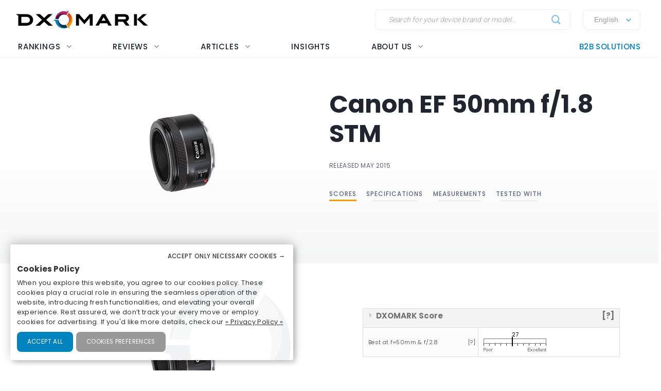

--- FILE ---
content_type: text/html; charset=UTF-8
request_url: https://www.dxomark.com/Lenses/Canon/Canon-EF-50mm-F18-STM-mounted-on-Canon-EOS-5D-Mark-III__795
body_size: 22815
content:
<!DOCTYPE html>
<html lang="fr">
    <head>
                        <title>Canon EF 50mm f/1.8 STM - DXOMARK</title>

                            <meta charset="UTF-8" />
                <meta name="viewport" content="width=device-width">
                <meta http-equiv="X-UA-Compatible" content="IE=edge">
                <meta name="description" content="">

                                                            <link rel="canonical" href="/Lenses/Canon/Canon-EF-50mm-F18-STM-mounted-on-Canon-EOS-5D-Mark-III__795">
                                    
                <meta property="og:type" content="website">
                <meta property="og:title" content="DXOMARK">
                                <meta property="og:url" content="http://www.dxomark.com/Lenses/Canon/Canon-EF-50mm-F18-STM-mounted-on-Canon-EOS-5D-Mark-III__795">
                <meta property="og:site_name" content="DXOMARK">
                <meta property="og:image" content="https://www.dxomark.com/wp-content/uploads/2020/10/DXOMARK.jpg">
                <meta property="og:image:width" content="1920">
                <meta name="twitter:card" content="summary_large_image">
                <meta property="og:image:height" content="1080">


                    
            
            <link rel='stylesheet' href='https://www.dxomark.com/wp-content/plugins/sitepress-multilingual-cms/templates/language-switchers/legacy-list-horizontal/style.min.css?ver=1' type='text/css' media='all' /><link rel='stylesheet' href='https://www.dxomark.com/wp-content/themes/flatsome/style.css?ver=4.0.0.53' type='text/css' media='all' /><link rel='stylesheet' href='https://www.dxomark.com/assets/src/libs/select2/css/select2.css?ver=4.0.0.53' type='text/css' media='all' /><link rel='stylesheet' href='https://www.dxomark.com/wp-content/themes/flatsome/assets/css/flatsome.css?ver=3.18.3' type='text/css' media='all' /><link rel='stylesheet' href='https://www.dxomark.com/wp-content/themes/flatsome-child/assets/css/legacy.css?ver=0.0.2.4' type='text/css' media='all' /><link rel='stylesheet' href='https://www.dxomark.com/wp-content/themes/flatsome-child/assets/css/global.css?ver=0.0.8.0' type='text/css' media='all' /><link rel='stylesheet' href='https://www.dxomark.com/wp-content/themes/flatsome-child/assets/css/custom.css?ver=0.0.1.42' type='text/css' media='all' /><link rel='stylesheet' href='https://www.dxomark.com/wp-content/themes/flatsome-child/tracking/cookies/orejime.css?ver=0.0.9' type='text/css' media='all' /><link rel='stylesheet' href='https://www.dxomark.com/wp-content/themes/flatsome-child/tracking/cookies/orejime-styles.css?ver=0.0.9' type='text/css' media='all' /><link rel='stylesheet' href='https://www.dxomark.com/wp-content/themes/flatsome-child/tracking/cookies/custom-styles.css?ver=0.0.9' type='text/css' media='all' /><link rel='stylesheet' href='https://www.dxomark.com/wp-content/themes/flatsome-child/style.css?ver=4.0.0.53' type='text/css' media='all' /><head>
	
	
	

	<script>(function(html){html.className = html.className.replace(/\bno-js\b/,'js')})(document.documentElement);</script>






	<!-- This site is optimized with the Yoast SEO Premium plugin v22.0 (Yoast SEO v22.0) - https://yoast.com/wordpress/plugins/seo/ -->
	
	
	
	
	
	
	
	
	
	
	
	
	
	
	
	
	<!-- / Yoast SEO Premium plugin. -->











<style id='wp-block-library-inline-css' type='text/css'>
:root{--wp-admin-theme-color:#007cba;--wp-admin-theme-color--rgb:0,124,186;--wp-admin-theme-color-darker-10:#006ba1;--wp-admin-theme-color-darker-10--rgb:0,107,161;--wp-admin-theme-color-darker-20:#005a87;--wp-admin-theme-color-darker-20--rgb:0,90,135;--wp-admin-border-width-focus:2px;--wp-block-synced-color:#7a00df;--wp-block-synced-color--rgb:122,0,223}@media (min-resolution:192dpi){:root{--wp-admin-border-width-focus:1.5px}}.wp-element-button{cursor:pointer}:root{--wp--preset--font-size--normal:16px;--wp--preset--font-size--huge:42px}:root .has-very-light-gray-background-color{background-color:#eee}:root .has-very-dark-gray-background-color{background-color:#313131}:root .has-very-light-gray-color{color:#eee}:root .has-very-dark-gray-color{color:#313131}:root .has-vivid-green-cyan-to-vivid-cyan-blue-gradient-background{background:linear-gradient(135deg,#00d084,#0693e3)}:root .has-purple-crush-gradient-background{background:linear-gradient(135deg,#34e2e4,#4721fb 50%,#ab1dfe)}:root .has-hazy-dawn-gradient-background{background:linear-gradient(135deg,#faaca8,#dad0ec)}:root .has-subdued-olive-gradient-background{background:linear-gradient(135deg,#fafae1,#67a671)}:root .has-atomic-cream-gradient-background{background:linear-gradient(135deg,#fdd79a,#004a59)}:root .has-nightshade-gradient-background{background:linear-gradient(135deg,#330968,#31cdcf)}:root .has-midnight-gradient-background{background:linear-gradient(135deg,#020381,#2874fc)}.has-regular-font-size{font-size:1em}.has-larger-font-size{font-size:2.625em}.has-normal-font-size{font-size:var(--wp--preset--font-size--normal)}.has-huge-font-size{font-size:var(--wp--preset--font-size--huge)}.has-text-align-center{text-align:center}.has-text-align-left{text-align:left}.has-text-align-right{text-align:right}#end-resizable-editor-section{display:none}.aligncenter{clear:both}.items-justified-left{justify-content:flex-start}.items-justified-center{justify-content:center}.items-justified-right{justify-content:flex-end}.items-justified-space-between{justify-content:space-between}.screen-reader-text{clip:rect(1px,1px,1px,1px);word-wrap:normal!important;border:0;-webkit-clip-path:inset(50%);clip-path:inset(50%);height:1px;margin:-1px;overflow:hidden;padding:0;position:absolute;width:1px}.screen-reader-text:focus{clip:auto!important;background-color:#ddd;-webkit-clip-path:none;clip-path:none;color:#444;display:block;font-size:1em;height:auto;left:5px;line-height:normal;padding:15px 23px 14px;text-decoration:none;top:5px;width:auto;z-index:100000}html :where(.has-border-color){border-style:solid}html :where([style*=border-top-color]){border-top-style:solid}html :where([style*=border-right-color]){border-right-style:solid}html :where([style*=border-bottom-color]){border-bottom-style:solid}html :where([style*=border-left-color]){border-left-style:solid}html :where([style*=border-width]){border-style:solid}html :where([style*=border-top-width]){border-top-style:solid}html :where([style*=border-right-width]){border-right-style:solid}html :where([style*=border-bottom-width]){border-bottom-style:solid}html :where([style*=border-left-width]){border-left-style:solid}html :where(img[class*=wp-image-]){height:auto;max-width:100%}:where(figure){margin:0 0 1em}html :where(.is-position-sticky){--wp-admin--admin-bar--position-offset:var(--wp-admin--admin-bar--height,0px)}@media screen and (max-width:600px){html :where(.is-position-sticky){--wp-admin--admin-bar--position-offset:0px}}
</style>




<style id='flatsome-main-inline-css' type='text/css'>
@font-face {
				font-family: "fl-icons";
				font-display: block;
				src: url(https://www.dxomark.com/wp-content/themes/flatsome/assets/css/icons/fl-icons.eot?v=3.18.3);
				src:
					url(https://www.dxomark.com/wp-content/themes/flatsome/assets/css/icons/fl-icons.eot#iefix?v=3.18.3) format("embedded-opentype"),
					url(https://www.dxomark.com/wp-content/themes/flatsome/assets/css/icons/fl-icons.woff2?v=3.18.3) format("woff2"),
					url(https://www.dxomark.com/wp-content/themes/flatsome/assets/css/icons/fl-icons.ttf?v=3.18.3) format("truetype"),
					url(https://www.dxomark.com/wp-content/themes/flatsome/assets/css/icons/fl-icons.woff?v=3.18.3) format("woff"),
					url(https://www.dxomark.com/wp-content/themes/flatsome/assets/css/icons/fl-icons.svg?v=3.18.3#fl-icons) format("svg");
			}
</style>







<script type="text/javascript" src="https://www.dxomark.com/wp-includes/js/jquery/jquery.min.js?ver=3.7.1" id="jquery-core-js"></script>
<script type="text/javascript" id="geojs-js-before">
/* <![CDATA[ */
function geoip(geoipresponse) {
            let countryCode = geoipresponse.country_code;
            if (countryCode == 'FR') {
                jQuery('.amazon-affiliate-card').not('.country-' + countryCode.toLowerCase()).hide();
            }

            if (!jQuery('.amazon-affiliate-card.country-' + countryCode.toLowerCase()).length) {
                jQuery('#prices').hide();
                jQuery('.pricing-menu').hide();
            }
        }
/* ]]> */
</script>
<script type="text/javascript" src="https://get.geojs.io/v1/ip/geo.js?ver=6.4.3" id="geojs-js" async="async" data-wp-strategy="async"></script>
<script type="text/javascript" id="wpml-xdomain-data-js-extra">
/* <![CDATA[ */
var wpml_xdomain_data = {"css_selector":"wpml-ls-item","ajax_url":"https:\/\/www.dxomark.com\/wp-admin\/admin-ajax.php","current_lang":"en","_nonce":"9c30561a39"};
/* ]]> */
</script>
<script type="text/javascript" src="https://www.dxomark.com/wp-content/plugins/sitepress-multilingual-cms/res/js/xdomain-data.js?ver=4.6.9" id="wpml-xdomain-data-js" defer="defer" data-wp-strategy="defer"></script>








<!-- This site is optimized with the Schema plugin v1.7.9.6 - https://schema.press -->
<script type="application/ld+json">{"@context":"https:\/\/schema.org","@type":"Organization","@id":"https:\/\/www.dxomark.com#organization","name":"DXOMARK","url":"https:\/\/www.dxomark.com","logo":"https:\/\/cdn.dxomark.com\/wp-content\/themes\/flatsome-child\/assets\/img\/logo-o.svg","sameAs":["http:\/\/www.facebook.com\/pages\/DxOMark\/213142635378983?sk=wall","https:\/\/twitter.com\/dxomark\/","https:\/\/www.instagram.com\/dxomark\/","https:\/\/www.youtube.com\/channel\/UCjVn8ZMN6k8uZ-QP5RUj-vQ","https:\/\/fr.linkedin.com\/company\/dxomark-image-labs"]}</script>

<!-- Markup (JSON-LD) structured in schema.org ver.4.7.0 START -->
<script type="application/ld+json">
{
    "@context": "http://schema.org",
    "@type": "WebSite",
    "name": "DXOMARK",
    "alternateName": "",
    "url": "https://www.dxomark.com"
}
</script>
<!-- Markup (JSON-LD) structured in schema.org END -->

        <script>
            if ((document.cookie.match( /^(?:.*;)?\s*cookie_notice_accepted\s*=\s*([^;]+)(?:.*)?$/)||[,null])[1] != 'false') {


                (function(i,s,o,g,r,a,m){i['GoogleAnalyticsObject']=r;i[r]=i[r]||function(){
                (i[r].q=i[r].q||[]).push(arguments)},i[r].l=1*new Date();a=s.createElement(o),
                m=s.getElementsByTagName(o)[0];a.async=1;a.src=g;m.parentNode.insertBefore(a,m)
                })(window,document,'script','https://www.google-analytics.com/analytics.js','ga');

                ga('create', 'UA-5340360-1', 'auto');
                ga('set', 'contentGroup1', 'DXOMARK');
                ga('send', 'pageview');

                function _gaLt(event) {

                    /* If GA is blocked or not loaded, or not main|middle|touch click then don't track */
                    if (!ga.hasOwnProperty('loaded') || ga.loaded != true || (event.which != 1 && event.which != 2)) {
                        return;
                    }

                    var el = event.srcElement || event.target;

                    /* Loop up the DOM tree through parent elements if clicked element is not a link (eg: an image inside a link) */
                    while (el && (typeof el.tagName == 'undefined' || el.tagName.toLowerCase() != 'a' || !el.href)) {
                        el = el.parentNode;
                    }

                    /* if a link with valid href has been clicked */
                    if (el && el.href) {

                        var link = el.href;

                        /* Only if it is an external link */
                        if (link.indexOf(location.host) == -1 && link.indexOf('cdn.dxomark.com') == -1 && !link.match(/^javascript\:/i)) {

                            /* Is actual target set and not _(self|parent|top)? */
                            var target = (el.target && !el.target.match(/^_(self|parent|top)$/i)) ? el.target : false;

                            /* Assume a target if Ctrl|shift|meta-click */
                            if (event.ctrlKey || event.shiftKey || event.metaKey || event.which == 2) {
                                target = '_blank';
                            }

                            var hbrun = false; // tracker has not yet run

                            /* HitCallback to open link in same window after tracker */
                            var hitBack = function() {
                                /* run once only */
                                if (hbrun) return;
                                hbrun = true;
                                window.location.href = link;
                            };

                            var label = el.textContent || el.innerText || '';

                            if (target) { /* If target opens a new window then just track */
                                ga(
                                    'send', 'event', 'Outgoing Links', link,
                                    label
                                );
                            } else { /* Prevent standard click, track then open */
                                event.preventDefault ? event.preventDefault() : event.returnValue = !1;
                                /* send event with callback */
                                ga(
                                    'send', 'event', 'Outgoing Links', link,
                                    label, {
                                        'hitCallback': hitBack
                                    }
                                );

                                /* Run hitCallback again if GA takes longer than 1 second */
                                setTimeout(hitBack, 1000);
                            }
                        }
                    }
                }

                var _w = window;
                /* Use 'click' if touchscreen device, else 'mousedown' */
                var _gaLtEvt = ('ontouchstart' in _w) ? 'click' : 'mousedown';
                /* Attach the event to all clicks in the document after page has loaded */
                _w.addEventListener ? _w.addEventListener('load', function() {document.body.addEventListener(_gaLtEvt, _gaLt, !1)}, !1)
                    : _w.attachEvent && _w.attachEvent('onload', function() {document.body.attachEvent('on' + _gaLtEvt, _gaLt)});
            }

            jQuery(function($){
                $(document).ready(function() {
                    $('.orejime-Notice-saveButton').click(function(){
                        ga('send', {
                          hitType: 'event',
                          eventCategory: 'Cookies',
                          eventAction: 'Accept',
                          eventLabel: 'Accept Cookies'
                        });
                    });

                    $('.orejime-Notice-declineButton').click(function(){
                        ga('send', {
                          hitType: 'event',
                          eventCategory: 'Cookies',
                          eventAction: 'Necessary only',
                          eventLabel: 'Accept only necessary cookies'
                        });
                    });

                    $('.orejime-Notice-learnMoreButton').click(function(){
                        ga('send', {
                          hitType: 'event',
                          eventCategory: 'Cookies',
                          eventAction: 'Preferences',
                          eventLabel: 'Cookies preferences'
                        });
                    });

                    $('.orejime-Notice-privacyPolicyLink').click(function(){
                        ga('send', {
                          hitType: 'event',
                          eventCategory: 'Cookies',
                          eventAction: 'Privacy Policy',
                          eventLabel: 'Privacy Policy'
                        });
                    });


                    var target = document.querySelector('.orejime-ModalPortal');
                    var observer = new MutationObserver(function(mutations) {
                        $('.orejime-Modal-saveButton').click(function(){
                            ga('send', {
                              hitType: 'event',
                              eventCategory: 'Cookies',
                              eventAction: 'Confirm',
                              eventLabel: 'Confirm'
                            });
                        });

                        $('.orejime-AppToggles-disableAll').click(function(){
                            ga('send', {
                              hitType: 'event',
                              eventCategory: 'Cookies',
                              eventAction: 'Disable all',
                              eventLabel: 'Disable all except necessary cookies'
                            });
                        });

                        $('.orejime-AppToggles-enableAll').click(function(){
                            ga('send', {
                              hitType: 'event',
                              eventCategory: 'Cookies',
                              eventAction: 'Enable all',
                              eventLabel: 'Enable all cookies'
                            });
                        });
                    });

                    observer.observe(target, {
                        childList:     true
                    });



                    $('.smartphones-ranking #ranking-brand-filter').click(function(){
                        ga('send', {
                          hitType: 'event',
                          eventCategory: 'Smartphone Ranking Filters',
                          eventAction: 'Filter Use',
                          eventLabel: 'Brand Filter'
                        });
                    });

                    $('.smartphones-ranking #ranking-segment-filter').click(function(){
                        ga('send', {
                          hitType: 'event',
                          eventCategory: 'Smartphone Ranking Filters',
                          eventAction: 'Filter Use',
                          eventLabel: 'Segment Filter'
                        });
                    });

                    $('.smartphones-ranking #ranking-price-filter').click(function(){
                        ga('send', {
                          hitType: 'event',
                          eventCategory: 'Smartphone Ranking Filters',
                          eventAction: 'Filter Use',
                          eventLabel: 'Price Filter'
                        });
                    });

                    $('.smartphones-ranking #ranking-date-filter').click(function(){
                        ga('send', {
                          hitType: 'event',
                          eventCategory: 'Smartphone Ranking Filters',
                          eventAction: 'Filter Use',
                          eventLabel: 'Date Filter'
                        });
                    });

                    $('.speakers-ranking #ranking-brand-filter').click(function(){
                        ga('send', {
                          hitType: 'event',
                          eventCategory: 'Speaker Ranking Filters',
                          eventAction: 'Filter Use',
                          eventLabel: 'Brand Filter'
                        });
                    });

                    $('.speakers-ranking #ranking-segment-filter').click(function(){
                        ga('send', {
                          hitType: 'event',
                          eventCategory: 'Speaker Ranking Filters',
                          eventAction: 'Filter Use',
                          eventLabel: 'Segment Filter'
                        });
                    });

                    $('.speakers-ranking #ranking-price-filter').click(function(){
                        ga('send', {
                          hitType: 'event',
                          eventCategory: 'Speaker Ranking Filters',
                          eventAction: 'Filter Use',
                          eventLabel: 'Price Filter'
                        });
                    });

                    $('.speakers-ranking #ranking-date-filter').click(function(){
                        ga('send', {
                          hitType: 'event',
                          eventCategory: 'Speaker Ranking Filters',
                          eventAction: 'Filter Use',
                          eventLabel: 'Date Filter'
                        });
                    });

                    $('.ranking-position .more').click(function(){
                        ga('send', {
                          hitType: 'event',
                          eventCategory: 'Review Rankings Expand',
                          eventAction: 'Show More',
                          eventLabel: 'Ranking Expand'
                        });
                    });

                    $('.rankings-container .us-switch').click(function(){
                        ga('send', {
                          hitType: 'event',
                          eventCategory: 'Speaker Ranking US-Toggle',
                          eventAction: 'US Toggle Switch',
                          eventLabel: 'US Toggle'
                        });
                    });

                    $('.smartphones .sort-header').click(function(){
                        let sortColumn = '';
                        if ($(this).hasClass('mobile')) {
                            sortColumn = 'Camera';
                        } else if ($(this).hasClass('selfie')) {
                            sortColumn = 'Selfie';
                        } else if ($(this).hasClass('audio')) {
                            sortColumn = 'Audio';
                        } else if ($(this).hasClass('display')) {
                            sortColumn = 'Display';
                        } else if ($(this).hasClass('battery')) {
                            sortColumn = 'Battery';
                        } else if ($(this).hasClass('launch_date')) {
                            sortColumn = 'Date';
                        } else if ($(this).hasClass('launch_price')) {
                            sortColumn = 'Price';
                        }

                        ga('send', {
                          hitType: 'event',
                          eventCategory: 'Smartphone Ranking Sort',
                          eventAction: 'Sort by Protocol',
                          eventLabel: sortColumn + ' Sort'
                        });
                    });

                    $('.speakers .sort-header').click(function(){
                        let sortColumn = '';
                        if ($(this).hasClass('launch_date')) {
                            sortColumn = 'Date';
                        } else if ($(this).hasClass('launch_price')) {
                            sortColumn = 'Price';
                        }

                        ga('send', {
                          hitType: 'event',
                          eventCategory: 'Speaker Ranking Sort',
                          eventAction: 'Sort by Protocol',
                          eventLabel: sortColumn + ' Sort'
                        });
                    });


                    $('.download-report-camera').click(function(){
                        ga('send', {
                          hitType: 'event',
                          eventCategory: 'Download Report',
                          eventAction: 'Download Report Camera',
                          eventLabel: 'Download Report Camera'
                        });
                    });



                    setTimeout(function() {
                        if (document.querySelector('affilizz-lazy-content') !== null && document.querySelector('affilizz-lazy-content').shadowRoot.querySelector('.affilizz-offer') !== null) {
                            $('.download-report-camera').click(function(){
                                ga('send', {
                                  hitType: 'event',
                                  eventCategory: 'Affiliz Display',
                                  eventAction: 'Affiliz Display Product Review',
                                  eventLabel: 'Affiliz Display Product Review'
                                });
                            });
                        }
                    }, 3000);

                });
            });

        </script>

    
        <!-- Google tag (gtag.js) -->
        <script async src="https://www.googletagmanager.com/gtag/js"></script>
        <script>
            if ((document.cookie.match( /^(?:.*;)?\s*cookie_notice_accepted\s*=\s*([^;]+)(?:.*)?$/)||[,null])[1] != "false") {
                window.dataLayer = window.dataLayer || [];
                function gtag(){dataLayer.push(arguments);}
                gtag("js", new Date());
                gtag("config", "G-9JY6CQ7T1K");

            }
        </script>
    
        <!-- Microsoft clarity -->
        <script type="text/javascript" type="opt-in" data-type="application/javascript" data-name="microsoftClarity">
            (function(c,l,a,r,i,t,y){
                c[a]=c[a]||function(){(c[a].q=c[a].q||[]).push(arguments)};
                t=l.createElement(r);t.async=1;t.src="https://www.clarity.ms/tag/"+i;
                y=l.getElementsByTagName(r)[0];y.parentNode.insertBefore(t,y);
            })(window, document, "clarity", "script", "k1rgrsydgv");
        </script>
    <script type="text/javascript">var cdn = "https://www.dxomark.com";</script><style>.bg{opacity: 0; transition: opacity 1s; -webkit-transition: opacity 1s;} .bg-loaded{opacity: 1;}</style><style></style>
        <style type="text/css">

            @font-face {
                font-family: FuturaPTMedium;
                src: url("../assets/fonts/futura-pt-medium.otf");
            }

            #comments {
                display: none;
            }

            .labelTitle {
                display: flex;
                flex-direction: column;
                justify-content: center;
            }

            .labelTitle span {
                font-weight: 400;
            }

            .label-sub {
                font-size: 15px;
                font-style: italic;
            }

            .labeled-devices .title p.h1 {
                font-size: 96px;
                border-bottom: none;
                margin-bottom: 0;
                padding-bottom: 0;
                color: #21252f;
            }
            .labeled-devices .title h2 {
                font-size: 28px;
                font-weight: 500;
                border-bottom: none;
                margin-top: 0;
            }

            .labeled-devices .label-stamp {
                display: flex;
                flex-direction: column;
            }


            .labeled-devices .accordion-title {
                padding: 0;
                background: none;
                border: none;
            }

            .labeled-devices .accordion-title i {
                margin: -22px 0 0;
                padding: 0 10px;
            }

            .labeled-devices .accordion-inner {
                padding: 0;
            }


            .labeled-devices .parent {
              display: flex;
              flex-wrap: wrap;
            }

            .labeled-devices .child {
                flex: 1 0 30%;
                margin: 5px 0;
                text-overflow: ellipsis;
                white-space: nowrap;
                overflow: hidden;
                font-family: "Poppins";
                font-style: normal;
                font-weight: 600;
                font-size: 13px;
                line-height: 20px;
            }

            .labeled-devices .child a {
                color: #5e627b;
            }

            .labeled-devices .label-tabs h2 {
            }

            .labeled-devices h3 {
                font-size: 28px;
                margin-bottom: 0;
                margin-top: 30px;
            }

            .labeled-devices .label-gold h3,
            .labeled-devices .label-gold h4 {
                color:  #D7B361;
            }

            .labeled-devices .label-silver h3,
            .labeled-devices .label-silver h4 {
                color:  #606060;
            }

            .labeled-devices .label-bronze h3,
            .labeled-devices .label-bronze h4 {
                color:  #B13F18;
            }


            .labeled-devices .label-tabs .tab-panels {
                border: none;
            }

            .labeled-devices .label-tabs ul li {
                text-align: center;
                margin: -2px 0;
            }

             .labeled-devices .label-tabs ul li .tab-icon {
                width: 50px;
                height: 50px;
            }

            .labeled-devices .label-tabs ul li.active a {
                font-weight: 600;
                position: relative;
                filter: none;
                border-bottom: 3px solid var(--context-color);
            }
            .labeled-devices .label-tabs ul li.active aaa:after {
                content: "";
                background-color: var(--context-color);
                height: 3px;
                width: 100%;
            }

            .labeled-devices .label-tabs ul li a {
                background: none;
                font-family: "Poppins";
                font-weight: 400;
                font-size: 12px;                                
                display: flex;
                flex-direction: column;
                flex-wrap: nowrap;
                justify-content: flex-start;
                border: none;
                padding: 5px 0 0;
                margin: 0 10px;
                border-bottom: 3px solid white;
                filter: opacity(0.5) grayscale(1);
            }

            .labeled-devices .tabbed-content > ul.nav-size-normal > li {
                margin: 15px;
            }

        </style>

        <script type="text/javascript">

        function getSVGParams() {
            // Find all .dynamic-svg SVGs elements
            // console.log("1");
            const dynamicSVGs = document.getElementsByClassName("dynamic-svg");
            // Replace dynamic params for each SVGs
            for (i = 0; i < dynamicSVGs.length; i++) {
                const dynamicSVG = dynamicSVGs[i];
                const dynamicSVGSRC = dynamicSVG.getAttribute("data");
                const dynamicSVGParams = dynamicSVGSRC.split("?")[1].split("&");
                // Set SGV object attribute for each dynamic params
                for (y = 0; y < dynamicSVGParams.length; y++) {
                    // console.log("2");
                    var sName = dynamicSVGParams[y].split("=")[0];
                    var sValue = dynamicSVGParams[y].split("=")[1];
                    if (dynamicSVG.contentDocument) {
                        let textElement = dynamicSVG.contentDocument.documentElement.querySelector("#dynamic-param-" + sName);
                        // console.log(sValue);
                        
                        if (textElement) {
                            textElement.textContent = sValue;
                        }
                    }
                }
            }
        };

        document.addEventListener("DOMContentLoaded", function() {
            const dynamicSVGs = document.getElementsByClassName("dynamic-svg");
            for (i = 0; i < dynamicSVGs.length; i++) {
                const dynamicSVG = dynamicSVGs[i];
                dynamicSVG.addEventListener("load", function() {
                    // console.log("ok");
                    getSVGParams();
                }, true);
            }
        }, false);

        </script>
        <script type="text/javascript">
                jQuery(document).ready(function() {
                  const myHash = location.hash.substr(1)
                  // console.log(myHash);
                  if (myHash == "speakers") {
                    $(".speakers .accordion-inner").show();
                  }
                })
        </script>

    <link rel="icon" href="https://www.dxomark.com/wp-content/uploads/2019/09/logo-o-transparent-150x150.png" sizes="32x32" />
<link rel="icon" href="https://www.dxomark.com/wp-content/uploads/2019/09/logo-o-transparent.png" sizes="192x192" />



    <style type="text/css">

        .subscoreTitle h4 {
            font-size: 1.6em;
        }

        .subscoreTitle h5 {
            font-size: 1.5em;
            margin-bottom: 0;
            flex: 1;
            line-height: 32px;
        }

        .score-summary .bars-graph .col .row .col {
            margin: 10px 0!important;
        }

        .subscoreHeading.heading-score-v5.summary-v5 {
                padding: 5px;
                margin: 0;
        }

        .subscoreHeading.heading-score-v5.summary-v5 .summaryBar {
            display: flex;
            flex-direction: row;
            align-content: center;
        }

        .subscoreHeading.heading-score-v5.summary-v5 .summaryBar .subscoreTitle {
            min-width: 100px;
            font-size: 13px;
            line-height: 24px;
            justify-content: flex-end;
            padding-right: 10px;
        }
        .subscoreHeading.heading-score-v5.summary-v5 .summaryBar .subscoreTitle a {
            color: #5e627b;
        }

        .subscoreHeading.heading-score-v5.summary-v5 .summaryBar .subScoreBars {
            transform: scale(0.65);
            width: 95%;
            margin: -8px -45% -8px -20%;
            align-content: center;
        }

        .subscoreHeading.heading-score-v5.summary-v5 .currentScore {
            font-size: 20px;
            width: 30px;
            text-align: center;
        }

        .subscoreHeading.heading-score-v5.summary-v5 .subScoreBars .bestDeviceBar .bestDeviceSubScore {
            display: block;            
        }



            .score-summary.battery .subscores {
                justify-content: left;
                padding-left: 15px;
                color: #5e627b;
            }

            .score-summary.battery .subscores .value {
                color: var(--context-color);
            }

            .score-summary.battery .subscores .value {
                font-size: 28px;
            }

            .score-summary.battery .bars-graph .col.large-8 {
                margin: 5px -15px 5px;
            }


            @media (max-width: 849px) {
                .score-summary.battery .subscores {
                    justify-content: center!important;
                    text-align: center;
                }
            }





            .score-summary .subscores,
            .score-summary.camera .subscores,
            .score-summary.audio .subscores,
            .score-summary.selfie .subscores,
            .score-summary.display .subscores,
            .score-summary.battery .subscores,
            .score-summary .subscores a,
            .score-summary.camera .subscores a,
            .score-summary.audio .subscores a,
            .score-summary.selfie .subscores a,
            .score-summary.display .subscores a,
            .score-summary.battery .subscores a {
                justify-content: left;
                color: #5e627b;
                height: 100%;
            }

            .score-summary .subscores .value {
                color: var(--context-color);
            }

            @media (max-width: 849px) {
                .score-summary .subscores {
                    justify-content: center!important;
                    text-align: center;
                }

                .subscoreHeading.heading-score-v5.summary-v5 .summaryBar .subScoreBars {
                    margin: -8px -45% -8px -18%;
                    width: 100%;
                }
            }
    </style>
    <style>
        .subscoreHeading.heading-score-v5 {
            background-color: #fff;
            border: none;
            padding: 20px 0 10px;
            flex-direction: column;
            font-size: 16px;
        }
        .subscoreHeading.heading-score-v5 .subscoreTitle {
            display: flex;
            flex-direction: row;
        }


        .subscoreHeading.heading-score-v5 .currentScore {
            font-size: 2em;
            font-family: var(--global--font-titles);
            font-weight: 700;
            color: var(--context-color);
            padding-right: 5px;
            line-height: 35px;
            min-width: 65px;
        }
        .subscoreHeading.heading-score-v5 h2, .subscoreHeading.heading-score-v5 h3, .subscoreHeading.heading-score-v5 h4 {
            font-weight: 600;
            /*color: var(--context-color);*/
            color: #5e627b;
        }
        .subscoreHeading.heading-score-v5 h3 {
            font-size: 2em;
        }
        .subscoreHeading.heading-score-v5 .subScoreBars {
            min-width: 60%;
            font-family: var(--global--font-titles);
            margin-top: 10px;
        }
        .subscoreHeading.heading-score-v5 .subScoreBars .bestDeviceBar {
            height: 15px;
            border-radius: 100px;
            margin: 10px 0;
            min-width: 55%;
        }

        .subscoreHeading.heading-score-v5 .subScoreBars .currentDeviceBar {
            border-radius: 100px;
        }
        .subscoreHeading.heading-score-v5 .subScoreBars .bestDeviceBar p.currentDeviceName {
            display: none;
        }
        .subscoreHeading.heading-score-v5 .subScoreBars .bestDeviceBar .bestDeviceSubScore {
            padding: 0;
            margin-top: -5px;
            font-size: 1em;
            font-weight: 600;
            width: 40px;
        }
        .subscoreHeading.heading-score-v5 .subScoreBars .bestDeviceBar>p {
            color: #b7baca;
        }
        .subscoreHeading.heading-score-v5 .subScoreBars .bestDeviceName {
            font-size: 0.75em;
            font-weight: 600;
            color: #b7baca;
        }

        .subscoreHeading.heading-score-v5 .subScoreBars .bestDeviceBar {
            min-width: calc(100% - 105px)
        }

        .subscoreHeading.heading-score-v5 .subScoreBars .bestDeviceNameMobile {
            width: 100%;
            text-align: right;
            font-size: 0.75em;
            padding: 8px 0 3px;
            font-weight: 600;
            color: #b7baca;
        }

        .subscoreHeading.heading-score-v5.level-4 {
            font-size:  14px;
        }
        .subscoreHeading.heading-score-v5.level-4 .subScoreBars,
        .subscoreHeading.heading-score-v5.level-4 .currentScore {
            padding: 0px 20px 0 2px;
        }
        .subscoreHeading.heading-score-v5.level-4 .subScoreBars .bestDeviceBar {
            height: 12px;
        }

        .subscoreHeading.heading-score-v5.level-5 {
            font-size:  12px;
        }
        .subscoreHeading.heading-score-v5.level-5 .subScoreBars,
        .subscoreHeading.heading-score-v5.level-5 .currentScore {
            padding: 0px 20px 0 2px;
        }
        .subscoreHeading.heading-score-v5.level-5 .subScoreBars .bestDeviceBar {
            height: 10px;
        }

        @media (max-width: 849px) {

            .subscoreHeading.heading-score-v5 .subScoreBars .bestDeviceName {
                width: 100%;
                text-align: right;
                font-size: 0.75em;
            }

        }

        @media (max-width: 549px) {
            .subscoreHeading.heading-score-v5 .subScoreBars .bestDeviceBar .bestDeviceSubScore {
                display: block;
            }
        }




        .info-box {
            border: 1px solid #eee;
            border-radius: var(--global--border-radius);
            display: flex;
            flex-direction: row;
            padding: 10px 20px;
            font-size: 13px;
            font-style: italic;
            margin: -10px 0 30px;
        }

        .info-box .info-box-icon {
            display: flex;
            flex-direction: column;
            justify-content: center;
            align-content: center;
        }

        .info-box .info-box-icon a {
            background-color: #dddddd;
            border-radius: 50px;
            color: white;
            text-align: center;
            width: 20px;
            height: 20px;
            cursor: pointer;
            display: inline-block;
            line-height: 20px;
            font-size: 13px;
            font-weight: bolder;
            font-family: monospace;
            font-style: italic;
            font-style: italic;
            transform: scale(1.5);
            margin: 0 40px 0 30px;
        }

        .info-box .info-box-title {
            font-weight: 600;
            padding-top: 10px;
        }

        .info-box .info-box-content {
            font-size: 1em;   
        }

        .info-box .info-box-content p {
            margin: 5px 0;
        }

        .info-box .info-box-link {
            text-align: right;
        }

        .info-box .info-box-link a {
            color: #334862;
            font-size: 1em;
            font-weight: 600;   
        }

        .info-box .info-box-link a i {
            font-size: 15px;
            top: 4px;
            left: 6px; 
        }

        @media (max-width: 849px) {

            .info-box {
                font-size: 11px;
            }

            .info-box .info-box-icon a {
                margin: 0 15px 0 0;
                transform: scale(1);
            }

        }

    </style>		<style type="text/css" id="wp-custom-css">
			/*
You can add your own CSS here.

Click the help icon above to learn more.
*/

#post-16072 .entry-image {
display: none;
}		</style>
		
    <style>

        .echarts-item {
            padding: 30px 15px 15px;
            border-radius: var(--global--border-radius-buttons);
            border: 1px solid #eee;
            background-color: #fff;
        }

        .echarts-item .echarts-item {
            border: none;
        }

        .tabbed-content .echarts-item {
            border: none;
            background: none;
        }

        .tabbed-content.two-tabs {
            padding: 15px 0;
        }

        .tabbed-content.two-tabs .col {
            padding-bottom: 0;
        }

        .tabbed-content.two-tabs .tab-panels {
            border-radius: 0 var(--global--border-radius-buttons) var(--global--border-radius-buttons) var(--global--border-radius-buttons);
            border-color: #eee;
            padding: 0;
        }

        .tabbed-content.two-tabs ul li {
            text-align: center;
            margin: -2px 0;
        }

         .tabbed-content.two-tabs ul li .tab-icon {
            width: 50px;
            height: 50px;
        }

        .tabbed-content.two-tabs ul li.active a {
            font-weight: 600;
            position: relative;
            border-top: 1px solid;
            border-color: #eee;
            background: white;
            border-top: 1px solid #eee;
            border-left: 1px solid #eee;
            border-right: 1px solid #eee;
        }
        .tabbed-content.two-tabs ul li.active aaa:after {
            content: '';
            background-color: var(--context-color);
            height: 3px;
            width: 100%;
        }

        .tabbed-content.two-tabs ul li a {
            background: none;
            font-family: 'Poppins';
            font-weight: 400;                                
            display: flex;
            flex-direction: row;
            flex-wrap: nowrap;
            justify-content: flex-start;
            background: #eee;
            border-radius: var(--global--border-radius-buttons) var(--global--border-radius-buttons) 0 0;
            padding: 5px 15px 0;
            border-color: white;
        }
        .tabbed-content.two-tabs ul li a span {
            margin: 10px 0;
        }
    </style><style id="kirki-inline-styles"></style></head>

            <link rel="stylesheet" href="https://www.dxomark.com/assets/build/overridewptemplate.css?3.0.7">













        
    <link rel="stylesheet" href="/assets/build/lens.css?3.0.7">
        <style>
        .related-posts h3 {
            color: #777;
        }
        .protocolsNav li a img {
            padding: 7px;
        }
        .protocolsNav li.scores a img {
            padding: 6px;
            height: 33px;
        }
        #compareCart #compareCartWrapper #compareCartTitle #compareCartAddMoreButton, #compareCart #compareCartWrapper #compareCartTitle #compareCartTitleButton {
            background-color: var(--context-color);
            border-radius: 5px;
        }

        #compareCart #compareCartWrapper.expanded #compareCartBody {
            border-radius: var(--global--border-radius-bars);
        }

        #compareCart #compareCartWrapper {
            z-index: 0;
        }

        #tabs-4 .block_descriptifmini {
            border-radius: 6px;
        }

    </style>

                        <script type="text/javascript">
          var DXO_CURRENT_LOCALE = 'en';
          var DXO_PATH_PREFIX = window.DXO_PATH_PREFIX = "";
          var DXO_POINT_CLOUD_INTL = {
            lensDatabase: {
              thead: {
                model: 'Model', //"Model"
                price: 'Launch Price', //"Launch Price"
                launchDate: 'Launch Date', //"Launch Date"
                overallScore: 'DXOMARK Score', //"DxOMark Score"
                scoreSharpness: 'Sharpness', //"Sharpness"
                scoreDistortion: 'Distortion', //"Distortion"
                scoreVignetting: 'Vignetting', //"Vignetting"
                scoreTransmission: 'Transmission', //"Transmission"
                scoreAC: 'Chr. aberration', //"Chr. aberration"
                compare: 'Compare', //"Compare"
              },
              productDetail: {
                addToCompare: 'Add', //"Add"
                removeToCompare: 'Remove', //"Remove"
                mountedOn: 'On', //"On"
              },
              graph: {
                mountedOn: 'Mounted on', //"Mounted on"
                bestLenses: 'BEST LENSES', //"BEST LENSES"
              }
            },
            cameraDatabase: {
              thead: {
                model: 'Model', //"Model"
                mpix: 'Mpix', //"Mpix"
                sensorFormat: 'Sensor Format', //"Sensor Format"
                price: 'Launch Price', //"Launch Price"
                launchDate: 'Launch Date', //"Launch Date"
                overallScore: 'Overall Score', //"Overall Score"
                scorePortrait: 'Portrait', //"Portrait"
                scoreLandscape: 'Landscape', //"Landscape"
                scoreSports: 'Sports', //"Sports"
                compare: 'Compare', //"Compare"
              },
              productDetail: {
                addToCompare: 'Add', //"Add"
                removeToCompare: 'Remove', //"Remove"
              },
              compareBlock:{
                compareLabel: 'Compare', //"Compare"
                PREVIEW: 'PREVIEW', //"PREVIEW"
                TESTED: 'TESTED', //"TESTED"
                addMoreCameras: 'ADD MORE CAMERAS', //"ADD MORE CAMERAS"
                addMoreLenses: 'ADD MORE LENSES', //"ADD MORE LENSES"
                viewComparison: 'VIEW COMPARISON', //"VIEW COMPARISON"
              },
              graph: {
                bestCameras: 'BEST CAMERAS', //"BEST CAMERAS"
              }
            },
            commonList: {
              review: 'Review',
              preview: 'Preview',
            },
            commonGraph: {
              currentSelection: 'IN CURRENT SELECTION', //"CURRENT SELECTION"
            },
            commonCompare:{
              lensMountedOn: "Mounted on", // "Mounted on"
              viewComparison: "VIEW COMPARISON", // "VIEW COMPARISON"
              productPage: "Product page", // "Product page"
              removeFromCompare: "Remove from compare", // "Remove from compare"
              removeFromCompareShort: "Remove", // "Remove"
              addToCompare: "Add to compare", // "Add to compare"
              addToCompareShort: "Add", // "Add"
              reviewLabel: "Review", // "Review"
            },
            selectLuminance: "Select luminance"
          };
          var DXOMARK_INTL = {

          }
          var DXO_CDN = 'https://www.dxomark.com';
        </script>

                    <script type="text/javascript" src="https://www.dxomark.com/dakdata/src/js/vendor/jquery.min.js?3.0.7"></script>
            <script type="text/javascript" src="https://www.dxomark.com/dakdata/src/js/vendor/jquery-ui.min.js?3.0.7"></script>
            <script type="text/javascript" src="https://www.dxomark.com/dakdata/src/js/vendor/jquery-ui.touch-punch.min.js?3.0.7"></script>
            <script type="text/javascript" src="https://www.dxomark.com/assets/build/main.js?3.0.7"></script>
            <script type="text/javascript" src="https://www.dxomark.com/dakdata/build/global.js?3.0.7"></script>
            </head>

    <body class="page-template page-template-page-blank page-template-page-blank-php page page-id-4 nav-dropdown-has-arrow nav-dropdown-has-shadow nav-dropdown-has-border">
        
                        <a class="skip-link screen-reader-text" href="#main">Skip to content</a>
            
            <div id="wrapper">
                                    <header id="header" class="header has-sticky sticky-jump">
		<div class="header-wrapper">
			

<script>

jQuery(function($){
  $(document).ready(function() {
    $('.banner-grid-wrapper').addClass('ready');
  });
});

</script>



<div id="top-bar" class="header-top hide-for-sticky flex-has-center">
    <div class="flex-row container">
        <div class="flex-grow">
            <a href="https://www.dxomark.com/" title="DXOMARK - The leading source of independent audio, display, battery and image quality measurements and ratings for smartphone, camera, lens, wireless speaker and laptop since 2008." rel="home">
                <img src="https://www.dxomark.com/wp-content/themes/flatsome-child/assets/img/logo.svg?20191116" width="300" height="67" loading="eager" class="logo" alt="DXOMARK" />
            </a>
        </div><!-- flex-col left -->

        <div class="hide-for-medium">
                        <div class="header-search-form full-form search-form html relative">
    <div class="header-search-form-wrapper">
<div class="searchform-wrapper ux-search-box relative is-large"><form method="get" class="searchform" action="https://www.dxomark.com/" role="search">
		<div class="flex-row relative">
			<div class="flex-col flex-grow">
	   	   <input type="search" class="search-field mb-0" name="s" value="" id="s" placeholder="Search for your device brand or model&hellip;" />
			</div><!-- .flex-col -->
			<div class="flex-col">
				<button type="submit" class="ux-search-submit" aria-label="Submit">
					<i class="icon-search" ></i>				</button>
			</div><!-- .flex-col -->
		</div><!-- .flex-row -->
    <div class="live-search-results text-left z-top"></div>
</form>
</div>    </div>
</div>
        </div><!-- .flex-col right -->

        <div class="hide-for-medium">
                            <ul class="header-nav header-nav-main nav nav-center nav-uppercase">
        <li class="has-dropdown header-language-dropdown">
            <a href="#" class="fake-input">
                English            </a>
            <ul class="nav-dropdown nav-dropdown-default">
                <li><a href="https://www.dxomark.com/Lenses/Canon/Canon-EF-50mm-F18-STM-mounted-on-Canon-EOS-5D-Mark-III__795" hreflang="en"><i class="icon-image"><img src="https://www.dxomark.com/wp-content/plugins/sitepress-multilingual-cms/res/flags/en.png" width="18" height="12" loading="eager" alt="English"/></i> English</a></li><li><a href="https://www.dxomark.cn/Lenses/Canon/Canon-EF-50mm-F18-STM-mounted-on-Canon-EOS-5D-Mark-III__795" hreflang="cn"><i class="icon-image"><img src="https://www.dxomark.com/wp-content/plugins/sitepress-multilingual-cms/res/flags/cn.png" width="18" height="12" loading="eager" alt="中文"/></i> 中文</a></li><li><a href="https://www.dxomark.fr/Lenses/Canon/Canon-EF-50mm-F18-STM-mounted-on-Canon-EOS-5D-Mark-III__795" hreflang="fr"><i class="icon-image"><img src="https://www.dxomark.com/wp-content/plugins/sitepress-multilingual-cms/res/flags/fr.png" width="18" height="12" loading="eager" alt="Français"/></i> Français</a></li>            </ul>
            <button class="button icon primary">
                <i class="icon-angle-down"></i>
            </button>
        </li>
    </ul>


        </div><!-- center -->

                    <div class="hide-for-medium hide-for-large">
                            </div>
        
    </div><!-- .flex-row -->
</div><!-- #header-top -->


<div id="masthead" class="header-main ">
      <div class="header-inner flex-row container logo-left medium-logo-center" role="navigation">

          <!-- Logo -->
          <div class="flex-col home-show-for-sticky">
            
<!-- Header logo -->
<a href="https://www.dxomark.com/" title="DXOMARK - The leading source of independent audio, display, battery and image quality measurements and ratings for smartphone, camera, lens, wireless speaker and laptop since 2008." rel="home">
    <img width="60" height="55" src="https://www.dxomark.com/wp-content/themes/flatsome-child/assets/img/logo-o-white.svg?20191116" loading="eager" class="nav-logo" alt="DXOMARK"/></a>
          </div>

          <!-- Nav menu -->
          <div class="flex-col hide-for-medium flex-left left-menu">
              <ul class="header-nav header-nav-main nav nav-left  nav-uppercase ">
                  <li id="menu-item-106259" class="menu-item menu-item-type-custom menu-item-object-custom menu-item-has-children menu-item-106259 menu-item-design-default has-dropdown"><a href="/smartphones/" class="nav-top-link" aria-expanded="false" aria-haspopup="menu">Rankings<i class="icon-angle-down" ></i></a>
<ul class="sub-menu nav-dropdown nav-dropdown-default">
	<li id="menu-item-163606" class="menu-item menu-item-type-custom menu-item-object-custom menu-item-163606"><a href="/smartphones/custom-ranking"><span style="color: var(--context-color);">Custom Ranking</span></a></li>
	<li id="menu-item-106260" class="menu-item menu-item-type-custom menu-item-object-custom menu-item-106260"><a href="/smartphones/">Smartphones</a></li>
	<li id="menu-item-106261" class="menu-item menu-item-type-custom menu-item-object-custom menu-item-106261"><a href="/Cameras/">Camera Sensors</a></li>
	<li id="menu-item-106262" class="menu-item menu-item-type-custom menu-item-object-custom menu-item-106262"><a href="/Lenses/">Camera Lenses</a></li>
	<li id="menu-item-106263" class="menu-item menu-item-type-custom menu-item-object-custom menu-item-106263"><a href="/speakers/">Speakers</a></li>
	<li id="menu-item-152577" class="menu-item menu-item-type-custom menu-item-object-custom menu-item-152577"><a href="/laptops/">Laptops</a></li>
</ul>
</li>
<li id="menu-item-106264" class="menu-item menu-item-type-custom menu-item-object-custom menu-item-has-children menu-item-106264 menu-item-design-default has-dropdown"><a href="/smartphones/reviews/" class="nav-top-link" aria-expanded="false" aria-haspopup="menu">Reviews<i class="icon-angle-down" ></i></a>
<ul class="sub-menu nav-dropdown nav-dropdown-default">
	<li id="menu-item-106265" class="menu-item menu-item-type-custom menu-item-object-custom menu-item-106265"><a href="/smartphones/reviews/">Smartphones</a></li>
	<li id="menu-item-106266" class="menu-item menu-item-type-custom menu-item-object-custom menu-item-106266"><a href="/camera-sensors/reviews/">Camera Sensors</a></li>
	<li id="menu-item-106267" class="menu-item menu-item-type-custom menu-item-object-custom menu-item-106267"><a href="/camera-lenses/reviews/">Camera Lenses</a></li>
	<li id="menu-item-106268" class="menu-item menu-item-type-custom menu-item-object-custom menu-item-106268"><a href="/speakers/reviews/">Wireless Speakers</a></li>
	<li id="menu-item-152678" class="menu-item menu-item-type-custom menu-item-object-custom menu-item-152678"><a href="/laptops/reviews/">Laptops</a></li>
</ul>
</li>
<li id="menu-item-106269" class="menu-item menu-item-type-custom menu-item-object-custom menu-item-has-children menu-item-106269 menu-item-design-default has-dropdown"><a href="/category/smartphone-reviews/" class="nav-top-link" aria-expanded="false" aria-haspopup="menu">Articles<i class="icon-angle-down" ></i></a>
<ul class="sub-menu nav-dropdown nav-dropdown-default">
	<li id="menu-item-106270" class="menu-item menu-item-type-taxonomy menu-item-object-category menu-item-106270"><a href="https://www.dxomark.com/category/smartphone-reviews/">Test results</a></li>
	<li id="menu-item-106272" class="menu-item menu-item-type-taxonomy menu-item-object-category menu-item-106272"><a href="https://www.dxomark.com/category/best-of/">Best of</a></li>
	<li id="menu-item-106271" class="menu-item menu-item-type-taxonomy menu-item-object-category menu-item-106271"><a href="https://www.dxomark.com/category/tech-articles/">Tech articles</a></li>
</ul>
</li>
<li id="menu-item-175155" class="menu-item menu-item-type-post_type menu-item-object-page menu-item-175155 menu-item-design-default"><a href="https://www.dxomark.com/insights/" class="nav-top-link">Insights</a></li>
<li id="menu-item-106273" class="menu-item menu-item-type-custom menu-item-object-custom menu-item-has-children menu-item-106273 menu-item-design-default has-dropdown"><a href="/about-us/" class="nav-top-link" aria-expanded="false" aria-haspopup="menu">About us<i class="icon-angle-down" ></i></a>
<ul class="sub-menu nav-dropdown nav-dropdown-default">
	<li id="menu-item-118808" class="menu-item menu-item-type-post_type menu-item-object-page menu-item-118808"><a href="https://www.dxomark.com/about-us/">Our company</a></li>
	<li id="menu-item-110025" class="menu-item menu-item-type-post_type menu-item-object-page menu-item-110025"><a href="https://www.dxomark.com/labels/">Our Label</a></li>
	<li id="menu-item-183095" class="menu-item menu-item-type-post_type menu-item-object-page menu-item-183095"><a href="https://www.dxomark.com/smart-choice-label/">Smart Choice Label</a></li>
	<li id="menu-item-116137" class="menu-item menu-item-type-post_type menu-item-object-page menu-item-116137"><a href="https://www.dxomark.com/partners/">Our Partners</a></li>
	<li id="menu-item-185413" class="menu-item menu-item-type-post_type menu-item-object-page menu-item-185413"><a href="https://www.dxomark.com/dxomark-expert-committee/">Expert committee</a></li>
	<li id="menu-item-125537" class="menu-item menu-item-type-post_type menu-item-object-page menu-item-125537"><a href="https://www.dxomark.com/how-we-test/">How we test</a></li>
	<li id="menu-item-106277" class="menu-item menu-item-type-post_type menu-item-object-page menu-item-106277"><a href="https://www.dxomark.com/contact-us/">Contact Us</a></li>
</ul>
</li>
              </ul>
          </div>

          <!-- Mobile Left Elements -->
          <div class="flex-col show-for-medium flex-left">
            <ul class="mobile-nav nav nav-left ">
                          </ul>
          </div>

          <!-- Left Elements -->
          <div class="flex-col hide-for-medium flex-left
            flex-grow home-show-for-sticky">
            <ul class="header-nav header-nav-main nav nav-left  nav-uppercase" >
                          </ul>
          </div>

          <!-- Right Elements -->
          <div class="flex-col hide-for-medium flex-right home-show-for-sticky">
            <ul class="header-nav header-nav-main nav nav-right  nav-uppercase ">
                          </ul>
          </div>

          <!-- Mobile Right Elements -->
          <div class="flex-col flex-right mobile-nav-container">
            <ul class="mobile-nav nav nav-right ">
              <li class="nav-icon has-icon">
  		<a href="#" data-open="#main-menu" data-pos="left" data-bg="main-menu-overlay" data-color="" class="is-small" aria-label="Menu" aria-controls="main-menu" aria-expanded="false">
		
		  <i class="icon-menu" ></i>		  <span style="display:none;">Menu</span>

		  		</a>
	</li>            </ul>
          </div>

          <div class="flex-col hide-for-medium flex-right right-menu">
            <ul class="header-nav header-nav-main nav nav-center  nav-uppercase" >
              <li id="menu-item-corp" class="menu-item menu-item-type-post_type menu-item-object-page  menu-item-corp">
                <a href="https://corp.dxomark.com/" class="nav-top-link" target="_blank" style="font-weight: 500;font-size: 15px;letter-spacing: 0.4px;color: #0183bf;">B2B Solutions</a>
              </li>
                            </ul>
          </div>

      </div><!-- .header-inner -->


</div><!-- .header-main -->
<div class="header-bg-container fill"><div class="header-bg-image fill"></div><div class="header-bg-color fill"></div></div>		</div>
	</header>
                
                
                <main id="main">
                    
    <div id="content" role="main" class="content-area page-wrapper product-page lens">


                        <div id="cover" class="row row-full-width">
    <div class="col large-12 small-12 cover">
        <div class="row row-collapse">
            <div class="col large-6 small-12">
                                <img src="https://www.dxomark.com/dakdata/measures/Optics/Canon_EF_50mm_F18_STM/Marketing_PV/Canon_EF_50mm_F18_STM.png" alt="Canon EF 50mm f/1.8 STM" />
            
                
            </div>
            <div class="col large-6 small-12 deviceSpecifications">
                <h1 class="entry-title">Canon EF 50mm f/1.8 STM</h1>
                <p class="sub-title">Released May 2015</p>
                
                <ul class="product-nav">
                                    <li class=" active"><a href="/Lenses/Canon/Canon-EF-50mm-F18-STM-mounted-on-Canon-EOS-5D-Mark-III---__795">Scores</a></li>
                <li class=""><a href="/Lenses/Canon/Canon-EF-50mm-F18-STM-mounted-on-Canon-EOS-5D-Mark-III---Specifications__795">Specifications</a></li>
                <li class=""><a href="/Lenses/Canon/Canon-EF-50mm-F18-STM-mounted-on-Canon-EOS-5D-Mark-III---Measurements__795">Measurements</a></li>
                <li class=""><a href="/Lenses/Canon/Canon-EF-50mm-F18-STM-mounted-on-Canon-EOS-5D-Mark-III---Cameras-tested__795">Tested with</a></li>
                            </ul>
                            </div>
        </div>
    </div>
</div>


<style>
    #main {
        z-index: 1;
    }
</style>


<script>
    jQuery(function($){
        $(document).ready(function() {

            // Cache selectors
            var lastItem,
        topMenu = $('#product-section-nav'),
        topMenuHeight = 160 + 15,
        // All list items
        menuItems = topMenu.find('a'),
        // Anchors corresponding to menu items
        scrollItems = menuItems.map(function() {
            var headingIndex = $(this).text();

            var item = $('h2.section-title:contains(' + headingIndex + ')');

            if (item.length) {
                return item;
            }
        });

            const inViewport = (entries) => {
                entries.forEach(entry => {
                    if (entry.isIntersecting > 0 && entry.target.hasAttribute('data-animated-width')) {
                        entry.target.style.transition = 'none';
                        entry.target.style.width = '30%';
                        setTimeout(() => {
                            entry.target.style.transition = 'width 2s';
                            entry.target.style.width = entry.target.getAttribute('data-animated-width')
                            entry.target.removeAttribute('data-animated-width')
                        }, 250);
                    }
                });
            };

            const Obs = new IntersectionObserver(inViewport);
            const obsOptions = {}; //See: https://developer.mozilla.org/en-US/docs/Web/API/Intersection_Observer_API#Intersection_observer_options

            // Attach observer to every animated score bars:
            const ELs_inViewport = document.querySelectorAll('.bar.bar-current.animated');
            ELs_inViewport.forEach(EL => {
                Obs.observe(EL, obsOptions);
            });

        // Bind to scroll
        $(window).scroll(function() {

            // Get container scroll position
            var fromTop = $(this).scrollTop() + topMenuHeight;

            // Get id of current scroll item (the last h2 section that has been entered)
            var cur = scrollItems.map(function() {
                const item = $(this);
                if (item.offset().top < fromTop && (item.offset().top + item.parent().parent().outerHeight()) >= fromTop) {
                    return this;
                }
            });

            // Get the title of the current element
            if (cur.length) {
                cur = cur[cur.length - 1];

                // Set/remove active class
                menuItems.parent().removeClass("active").parent().removeClass("activeactive").end().end()
                    .filter(function() {
                        var curHeadingObject = $('h2.section-title').index(cur);

                        var curHeading = $('h2.section-title')[curHeadingObject];

                        if (cur && cur.length) {
                            var highlight = ($(this).text() === curHeading.textContent || $(this).text().includes(curHeading.textContent) || curHeading.textContent.includes($(this).text()));
                            return highlight;
                        } else {
                            return false;
                        }
                    })
                    .parent().addClass("active").parent().addClass('activeactive');
            } else if (cur.length === 0) {
                menuItems.parent().removeClass("active").parent().removeClass("activeactive")
            }
        });

    });

    });

</script>


<div class="row row-collapse row-full-width sticky-product-nav">
    <div class="col large-12 small-12">
        <div class="row row-collapse">
            <div class="col large-5 small-12">
                <div class="row row-collapse ">
                    <div class="col small-4">
                                        <img src="https://www.dxomark.com/dakdata/measures/Optics/Canon_EF_50mm_F18_STM/Marketing_PV/Canon_EF_50mm_F18_STM.png" alt="Canon EF 50mm f/1.8 STM" />
            
                    </div>
                    <div class="col small-8 device-name">
                        <span class="">
                            Canon EF 50mm f/1.8 STM
                        </span>
                    </div>
                </div>
            </div>
            <div class="col large-7 small-12 nav">
                <ul class="product-nav" id="product-section-nav">
                                    <li class=" active"><a href="/Lenses/Canon/Canon-EF-50mm-F18-STM-mounted-on-Canon-EOS-5D-Mark-III---__795">Scores</a></li>
                <li class=""><a href="/Lenses/Canon/Canon-EF-50mm-F18-STM-mounted-on-Canon-EOS-5D-Mark-III---Specifications__795">Specifications</a></li>
                <li class=""><a href="/Lenses/Canon/Canon-EF-50mm-F18-STM-mounted-on-Canon-EOS-5D-Mark-III---Measurements__795">Measurements</a></li>
                <li class=""><a href="/Lenses/Canon/Canon-EF-50mm-F18-STM-mounted-on-Canon-EOS-5D-Mark-III---Cameras-tested__795">Tested with</a></li>
            
                </ul>
            </div>
        </div>
    </div>
</div>

        <div class="row">
                <div class="col small-12 large-12 no-padding-bottom">




        
        <section>
            <div class="row" id="compareCart">
    <div class="col large-12 small-12">
        <div id="compareCartPlaceholder"></div>
        <div id="compareCartWrapper" class="disableStatic">
            <div id="compareCartTitle">
                <span>COMPARISON SELECTION (3 selected items max.)</span>
                <span id="compareCartTitleButton" class="hidden">VIEW COMPARISON</span>
                <span id="compareCartAddMoreButton" class="hidden">ADD MORE</span>
            </div>
            <div id="compareCartBody">
                <div id="compareCartMask"></div>
            </div>
        </div>
    </div>
</div>
            <script type="text/javascript">
                window.DXO_CART_TYPE = 'lens';
            </script>
                                                

<p>&nbsp;</p>
<div class="row">
    <div class="col medium-6 small-12 large-6 no-padding-bottom" id="show_cam">
        <div class="col-inner text-center">
                        <p><strong>Canon EF 50mm f/1.8 STM</strong></p>
            <img src="https://www.dxomark.com/dakdata/measures/Optics/Canon_EF_50mm_F18_STM/Marketing_PV/Canon_EF_50mm_F18_STM.png"
                 alt="Canon EF 50mm f/1.8 STM"/>
            <br>
                
            <div style="width: 200px;margin:auto;margin-top:2em;"><select class="lenscam" id="relatedcam" onchange="reloadURL(this.options[this.selectedIndex].value,this.options[this.selectedIndex].innerHTML);">
    

                                <option value="1071">Canon  EOS-1D X Mark II</option>
                                <option value="871">Canon EOS 100D</option>
                                <option value="940">Canon EOS 1200D</option>
                                <option value="431">Canon EOS 1D Mark II</option>
                                <option value="435">Canon EOS 1D Mark II N</option>
                                <option value="434">Canon EOS 1D Mark III</option>
                                <option value="629">Canon EOS 1D Mark IV</option>
                                <option value="436">Canon EOS 1Ds Mark III</option>
                                <option value="753">Canon EOS 1Dx</option>
                                <option value="281">Canon EOS 20D</option>
                                <option value="179">Canon EOS 30D</option>
                                <option value="183">Canon EOS 350D</option>
                                <option value="184">Canon EOS 400D</option>
                                <option value="180">Canon EOS 40D</option>
                                <option value="185">Canon EOS 450D</option>
                                <option value="586">Canon EOS 500D</option>
                                <option value="272">Canon EOS 50D</option>
                                <option value="645">Canon EOS 550D</option>
                                <option value="176">Canon EOS 5D</option>
                                <option value="483">Canon EOS 5D Mark II</option>
                                            <option value="795" selected>Canon EOS 5D Mark III</option>
                                <option value="1106">Canon EOS 5D Mark IV</option>
                                <option value="1009">Canon EOS 5DS R</option>
                                <option value="836">Canon EOS 6D</option>
                                <option value="870">Canon EOS 700D</option>
                                <option value="895">Canon EOS 70D</option>
                                <option value="1010">Canon EOS 750D</option>
                                <option value="1011">Canon EOS 760D</option>
                                <option value="619">Canon EOS 7D</option>
                                <option value="977">Canon EOS 7D Mark II</option>
                </select>


            </div>
    
            <div style="clear:both">
                        <a href="/Cameras/Canon/EOS-5D-Mark-III">
                <img src="https://www.dxomark.com/dakdata/xml/EOS_5D_Mark_III/vignette2.jpg" border="0" alt="Canon EOS 5D Mark III "/>
            </a>
        </div>

                <p class="toggleComparison actionComp" data-id="1541795"
               data-lens-id="1541" data-camera-id="795"
               data-brand="Canon"
               data-name="Canon EF 50mm f/1.8 STM"
               data-image="https://www.dxomark.com/dakdata/measures/Optics/Canon_EF_50mm_F18_STM/Marketing_PV/Canon_EF_50mm_F18_STM_small.png"
               data-status="1">
                Add to compare
            </p>
        </div>
    </div>
    <div class="col medium-6 small-12 large-6 no-padding-bottom">
        <div class="col-inner" id="describe_cam">
            <div class="liste_descriptif">
                <table width="450" class="descriptiftab">
                    <tr>
                        <td class="descriptif_header" colspan="2">
                            <h3>DXOMARK Score    <span style="float:right">
        <a href="https://www.dxomark.com/dxomark-lens-camera-sensor-testing-protocol/" >[?]</a>
    </span>
</h3>
                        </td>
                    </tr>
                    <tr>
                        <td class="descriptifgauche">
                            Best at f=50mm &amp; f/2.8
                                <span style="float:right">
        <a href="https://www.dxomark.com/dxomark-lens-camera-sensor-testing-protocol/" >[?]</a>
    </span>

                        </td>
                        <td class="descriptif_data">
                            <div class="graphbarscalepeak">
                    <div  style="position:absolute;left: 54.5px;">27</div>
            <div class="bar2" style="left:55px; width:1px;"></div>
            <div class="bar8" style="left:54.5px;"></div>
        </div>
                        </td>
                    </tr>
                </table>
            </div>
            <div class="liste_descriptif">
                <table width="450" class="descriptiftab">
                    <tr>
                        <td class="descriptif_header" colspan="2">
                            <h3>Lens Metric Scores    <span style="float:right">
        <a href="https://www.dxomark.com/dxomark-lens-camera-sensor-testing-protocol/" >[?]</a>
    </span>
</h3>
                        </td>
                    </tr>
                    <tr>
    <td class="descriptifgauche">
        <div class="libbar3">Sharpness     <span style="float:right">
        <a href="https://www.dxomark.com/dxomark-lens-camera-sensor-testing-protocol/#sharpness" >[?]</a>
    </span>
</div>
    </td>
    <td class="descriptif_data">
        <div class="graphbar">
                                <div class="bar2" style="width: 22px;"></div>
                                        <div class="maxgraph3">16 P-Mpix</div>
                    </div>
    </td>
</tr>
                    <tr>
    <td class="descriptifgauche">
        <div class="libbar3">Transmission     <span style="float:right">
        <a href="https://www.dxomark.com/dxomark-lens-camera-sensor-testing-protocol/#transmission" >[?]</a>
    </span>
</div>
    </td>
    <td class="descriptif_data">
        <div class="graphbar">
                                <div class="bar2" style="width: 62px;"></div>
                                        <div class="maxgraph3">1.9 TStop</div>
                    </div>
    </td>
</tr>
                    <tr>
    <td class="descriptifgauche">
        <div class="libbar3">Distortion     <span style="float:right">
        <a href="https://www.dxomark.com/dxomark-lens-camera-sensor-testing-protocol/#distortion" >[?]</a>
    </span>
</div>
    </td>
    <td class="descriptif_data">
        <div class="graphbar">
                                <div class="bar2" style="width: 50px;"></div>
                                        <div class="maxgraph3">0.4 %</div>
                    </div>
    </td>
</tr>
                    <tr>
    <td class="descriptifgauche">
        <div class="libbar3">Vignetting     <span style="float:right">
        <a href="https://www.dxomark.com/dxomark-lens-camera-sensor-testing-protocol/#distortion" >[?]</a>
    </span>
</div>
    </td>
    <td class="descriptif_data">
        <div class="graphbar">
                                <div class="bar2" style="width: 16px;"></div>
                                        <div class="maxgraph3">-2.5 EV</div>
                    </div>
    </td>
</tr>
                    <tr>
    <td class="descriptifgauche">
        <div class="libbar3">Chr. aberration     <span style="float:right">
        <a href="https://www.dxomark.com/dxomark-lens-camera-sensor-testing-protocol/#distortion" >[?]</a>
    </span>
</div>
    </td>
    <td class="descriptif_data">
        <div class="graphbar">
                                <div class="bar2" style="width: 77px;"></div>
                                        <div class="maxgraph3">4 µm</div>
                    </div>
    </td>
</tr>
                </table>
                            </div>
        </div>
    </div>
</div>

<style>
</style>                                    </section>

        <div class="blockSeparation"></div>

                        <section class="page-wrapper related-posts">
        <div class="row">
            <div class="col large-12 small-12 no-padding-bottom">
                <h2 class="section-title">Canon EF 50mm f/1.8 STM Review</h2>
                <div class="main-post">
                    <a href="https://www.dxomark.com/canon-ef-50mm-f1-8-stm-lens-review-thrifty-fifty/">
                        <h3>Canon EF 50mm F1.8 STM lens review: Thrifty fifty</h3>
                    </a>
                       Introduction  Specifications and FeaturesLaunched some three months ago, the new EF 50mm f1.8 STM replaces the previous Mark II model, and although it is still intended as an entry-level prime, it features a number of enhancements over its cost-conscious predecessor. With a total of 6 elements arranged in 5 groups, the optical formulae of the two models remains unchanged. The new better-made version, however, focuses closer down &mdash; from 17.8&rdquo; (45cm) to 13.78&rdquo; (35cm), has improved coatings, and features a circular 7-bladed aperture. It also includes a stepper (STM)-type motor for quieter and smoother AF, a
                </div>
            </div>
        </div>
    </section>
    <div class="blockSeparation"></div>
        
            <style>
        iframe[src*="ads-iframe"] {
            display: none;
        }
    </style>
    <section class="page-wrapper">
        <div class="row">
            <div class="col large-12 small-12">
                <div id="disqus_thread"></div>
                <script>
                    (function() {  // REQUIRED CONFIGURATION VARIABLE: EDIT THE SHORTNAME BELOW
                        var d = document, s = d.createElement('script');

                        // IMPORTANT: Replace EXAMPLE with your forum shortname!
                        s.src = 'https://dxomark.disqus.com/embed.js';

                        s.setAttribute('data-timestamp', +new Date());
                        (d.head || d.body).appendChild(s);
                    })();
                </script>
                <noscript>
                    Please enable JavaScript to view the
                    <a href="https://disqus.com/?ref_noscript" rel="nofollow">
                        comments powered by Disqus.
                    </a>
                </noscript>
            </div>
        </div>
    </section>

    </div>
            </div>

    </div>
                </main>

                                    <footer>
    <footer id="footer" class="footer-wrapper">

	
<!-- FOOTER 1 -->


<!-- FOOTER 2 -->


<div class="footer-widgets footer">
    <div class="mb-0">
            <div class="flex-row container">
        <div class="flex-col flex-center hide-for-medium">
            <img width="320" height="80" src="https://www.dxomark.com/wp-content/themes/flatsome-child/assets/img/logo-grey.svg?20191116" loading="lazy" class="footer-logo" alt="DXOMARK"/>
        </div>
    </div>
    <div class="flex-row container" role="navigation">
        <div class="flex-col flex-center" style="width: 100%;">
            <ul class="nav  nav-uppercase" >
                <li id="menu-item-120065" class="menu-item menu-item-type-post_type menu-item-object-page menu-item-120065 menu-item-design-default"><a href="https://www.dxomark.com/about-us/" class="nav-top-link">Our Company</a></li>
<li id="menu-item-57237" class="menu-item menu-item-type-post_type menu-item-object-page menu-item-57237 menu-item-design-default"><a href="https://www.dxomark.com/faq/" class="nav-top-link">FAQ</a></li>
<li id="menu-item-106608" class="menu-item menu-item-type-custom menu-item-object-custom menu-item-106608 menu-item-design-default"><a href="/glossary/" class="nav-top-link">Glossary</a></li>
<li id="menu-item-57239" class="menu-item menu-item-type-post_type menu-item-object-page menu-item-57239 menu-item-design-default"><a href="https://www.dxomark.com/press/" class="nav-top-link">Press Relations</a></li>
<li id="menu-item-58539" class="menu-item menu-item-type-custom menu-item-object-custom menu-item-58539 menu-item-design-default"><a href="https://corp.dxomark.com/careers/" class="nav-top-link">Join Us</a></li>
<li id="menu-item-57238" class="menu-item menu-item-type-post_type menu-item-object-page menu-item-57238 menu-item-design-default"><a href="https://www.dxomark.com/contact-us/" class="nav-top-link">Contact Us</a></li>
            </ul>
        </div>
    </div>
    <div class="flex-row container">
        <div class="flex-col flex-center copyright-footer">
            Copyright © 2008-2026 DXOMARK. All rights reserved - <a href="/terms-and-conditions/">Terms & Conditions</a> - <a href="javascript:window.orejime.show();">Cookies Management</a>        </div>
    </div>
    
        </div>
</div>



<a href="#top" class="back-to-top button icon invert plain fixed bottom z-1 is-outline hide-for-medium circle" id="top-link"><i class="icon-angle-up" ></i><span style="display:none;">Back to top</span></a>

</footer>
</footer>
                            </div>

            
    <script type="text/javascript" src="https://www.dxomark.com/dakdata/build/legacy/lang_en.js?3.0.7"></script>
    <script type="text/javascript" src="https://www.dxomark.com/dakdata/build/lens.js?3.0.7"></script>
    <script type="text/javascript">
        URLOptics = '/Lenses/Canon/Canon-EF-50mm-F18-STM';
    </script>

    

    <script type="text/javascript" src="https://unpkg.com/canvg@3.0.4/lib/umd.js"></script>
    <script type="text/javascript" src="/assets/src/js/graph/canvas2image.js"></script>

        
        







</div>

<div id="main-menu" class="mobile-sidebar no-scrollbar mfp-hide">

	
	<div class="sidebar-menu no-scrollbar ">

		
					<ul class="nav nav-sidebar nav-vertical nav-uppercase" data-tab="1">
				<li class="menu-item menu-item-type-custom menu-item-object-custom menu-item-has-children menu-item-106259"><a href="/smartphones/">Rankings</a>
<ul class="sub-menu nav-sidebar-ul children">
	<li class="menu-item menu-item-type-custom menu-item-object-custom menu-item-163606"><a href="/smartphones/custom-ranking"><span style="color: var(--context-color);">Custom Ranking</span></a></li>
	<li class="menu-item menu-item-type-custom menu-item-object-custom menu-item-106260"><a href="/smartphones/">Smartphones</a></li>
	<li class="menu-item menu-item-type-custom menu-item-object-custom menu-item-106261"><a href="/Cameras/">Camera Sensors</a></li>
	<li class="menu-item menu-item-type-custom menu-item-object-custom menu-item-106262"><a href="/Lenses/">Camera Lenses</a></li>
	<li class="menu-item menu-item-type-custom menu-item-object-custom menu-item-106263"><a href="/speakers/">Speakers</a></li>
	<li class="menu-item menu-item-type-custom menu-item-object-custom menu-item-152577"><a href="/laptops/">Laptops</a></li>
</ul>
</li>
<li class="menu-item menu-item-type-custom menu-item-object-custom menu-item-has-children menu-item-106264"><a href="/smartphones/reviews/">Reviews</a>
<ul class="sub-menu nav-sidebar-ul children">
	<li class="menu-item menu-item-type-custom menu-item-object-custom menu-item-106265"><a href="/smartphones/reviews/">Smartphones</a></li>
	<li class="menu-item menu-item-type-custom menu-item-object-custom menu-item-106266"><a href="/camera-sensors/reviews/">Camera Sensors</a></li>
	<li class="menu-item menu-item-type-custom menu-item-object-custom menu-item-106267"><a href="/camera-lenses/reviews/">Camera Lenses</a></li>
	<li class="menu-item menu-item-type-custom menu-item-object-custom menu-item-106268"><a href="/speakers/reviews/">Wireless Speakers</a></li>
	<li class="menu-item menu-item-type-custom menu-item-object-custom menu-item-152678"><a href="/laptops/reviews/">Laptops</a></li>
</ul>
</li>
<li class="menu-item menu-item-type-custom menu-item-object-custom menu-item-has-children menu-item-106269"><a href="/category/smartphone-reviews/">Articles</a>
<ul class="sub-menu nav-sidebar-ul children">
	<li class="menu-item menu-item-type-taxonomy menu-item-object-category menu-item-106270"><a href="https://www.dxomark.com/category/smartphone-reviews/">Test results</a></li>
	<li class="menu-item menu-item-type-taxonomy menu-item-object-category menu-item-106272"><a href="https://www.dxomark.com/category/best-of/">Best of</a></li>
	<li class="menu-item menu-item-type-taxonomy menu-item-object-category menu-item-106271"><a href="https://www.dxomark.com/category/tech-articles/">Tech articles</a></li>
</ul>
</li>
<li class="menu-item menu-item-type-post_type menu-item-object-page menu-item-175155"><a href="https://www.dxomark.com/insights/">Insights</a></li>
<li class="menu-item menu-item-type-custom menu-item-object-custom menu-item-has-children menu-item-106273"><a href="/about-us/">About us</a>
<ul class="sub-menu nav-sidebar-ul children">
	<li class="menu-item menu-item-type-post_type menu-item-object-page menu-item-118808"><a href="https://www.dxomark.com/about-us/">Our company</a></li>
	<li class="menu-item menu-item-type-post_type menu-item-object-page menu-item-110025"><a href="https://www.dxomark.com/labels/">Our Label</a></li>
	<li class="menu-item menu-item-type-post_type menu-item-object-page menu-item-183095"><a href="https://www.dxomark.com/smart-choice-label/">Smart Choice Label</a></li>
	<li class="menu-item menu-item-type-post_type menu-item-object-page menu-item-116137"><a href="https://www.dxomark.com/partners/">Our Partners</a></li>
	<li class="menu-item menu-item-type-post_type menu-item-object-page menu-item-185413"><a href="https://www.dxomark.com/dxomark-expert-committee/">Expert committee</a></li>
	<li class="menu-item menu-item-type-post_type menu-item-object-page menu-item-125537"><a href="https://www.dxomark.com/how-we-test/">How we test</a></li>
	<li class="menu-item menu-item-type-post_type menu-item-object-page menu-item-106277"><a href="https://www.dxomark.com/contact-us/">Contact Us</a></li>
</ul>
</li>
<li class="html custom html_topbar_right"><a href="https://corp.dxomark.com/" class="nav-top-link" target="_blank" style="font-weight: 500;font-size: 15px;letter-spacing: 0.4px;color: #0183bf;padding:0 20px;">B2B Solutions</a> </li><li>
	<a href="#">
		English		<i class="image-icon"><img src="https://www.dxomark.com/wp-content/plugins/sitepress-multilingual-cms/res/flags/en.png" width="18" height="12" loading="eager" alt="English"/></i>	</a>
	<ul class="children">
		<li><a href="https://www.dxomark.com/" hreflang="en"><i class="icon-image"><img src="https://www.dxomark.com/wp-content/plugins/sitepress-multilingual-cms/res/flags/en.png" width="18" height="12" loading="eager" alt="English"/></i> English</a></li><li><a href="https://www.dxomark.cn/" hreflang="cn"><i class="icon-image"><img src="https://www.dxomark.com/wp-content/plugins/sitepress-multilingual-cms/res/flags/cn.png" width="18" height="12" loading="eager" alt="中文"/></i> 中文</a></li><li><a href="https://www.dxomark.fr/" hreflang="fr"><i class="icon-image"><img src="https://www.dxomark.com/wp-content/plugins/sitepress-multilingual-cms/res/flags/fr.png" width="18" height="12" loading="eager" alt="Français"/></i> Français</a></li>	</ul>
</li>
<li class="html header-social-icons ml-0">
	<div class="social-icons follow-icons " ><a href="https://www.facebook.com/DXOMARK/" target="_blank" data-label="Facebook"  rel="noopener noreferrer nofollow" class="icon plain facebook tooltip" title="Follow on Facebook"><i class="icon-facebook" ></i><span style="display:none;">Facebook</span></a><a href="https://www.instagram.com/dxomark/" target="_blank" rel="noopener noreferrer nofollow" data-label="Instagram" class="icon plain  instagram tooltip" title="Follow on Instagram"><i class="icon-instagram" ></i><span style="display:none;">Instagram</span></a><a href="http://twitter.com/dxomark/" target="_blank"  data-label="Twitter"  rel="noopener noreferrer nofollow" class="icon plain  twitter tooltip" title="Follow on Twitter"><i class="icon-twitter" ></i><span style="display:none;">Twitter</span></a><a href="https://www.youtube.com/channel/UCjVn8ZMN6k8uZ-QP5RUj-vQ?sub_confirmation=1" target="_blank" rel="noopener noreferrer nofollow" data-label="YouTube" class="icon plain  youtube tooltip" title="Follow on YouTube"><i class="icon-youtube" ></i><span style="display:none;">Youtube</span></a></div></li>
<div class="header-search-form full-form search-form html relative">
    <div class="header-search-form-wrapper">
<div class="searchform-wrapper ux-search-box relative is-large"><form method="get" class="searchform" action="https://www.dxomark.com/" role="search">
		<div class="flex-row relative">
			<div class="flex-col flex-grow">
	   	   <input type="search" class="search-field mb-0" name="s" value="" id="s" placeholder="Search for your device brand or model&hellip;" />
			</div><!-- .flex-col -->
			<div class="flex-col">
				<button type="submit" class="ux-search-submit" aria-label="Submit">
					<i class="icon-search" ></i>				</button>
			</div><!-- .flex-col -->
		</div><!-- .flex-row -->
    <div class="live-search-results text-left z-top"></div>
</form>
</div>    </div>
</div>
			</ul>
		
		
	</div>

	
</div>

	            <script type="text/javascript">
	            	/**
	            	* We define our custom disqus configs here. This function is invoked from:
	            	* /disqus-comment-system/public/js/comment_embed.js by variable `disqus_config_custom`
					*/
	                var disqus_config = function () {
	                	this.language = "en";
	                };
	            </script>    <script type="text/javascript">
        var dxomarkListSmparthonesAPIURL = 'https://www.dxomark.com/dakdata/webservices/public/smartphones';
        var dxomarkChartsRootURL = 'https://www.dxomark.com/assets/src/js/graph';
        var dxomarkChartsAPIURLs = {
            getMobileSpecs: 'https://www.dxomark.com/dakdata/graph/smartphone/{mobileId}/protocol/{protocol}-{protocolId}',
            getMobileWaveData:{
                SPEAKER_TIMBRE: 'https://www.dxomark.com/dakdata/graph/wave/{mobileId}/speaker/timbre',
                MICROPHONE_TIMBRE_LIFEVIDEO: 'https://www.dxomark.com/dakdata/graph/wave/{mobileId}/microphone/timbre/lifevideo',
                MICROPHONE_TIMBRE_MEMO: 'https://www.dxomark.com/dakdata/graph/wave/{mobileId}/microphone/timbre/memo',
                MICROPHONE_TIMBRE_SELFIEVIDEO: 'https://www.dxomark.com/dakdata/graph/wave/{mobileId}/microphone/timbre/selfievideo',
                VOLUME_INFLUENCE: 'https://www.dxomark.com/dakdata/graph/wave/{mobileId}/volumeInfluence',
                VOLUME_STEPS: 'https://www.dxomark.com/dakdata/graph/wave/{mobileId}/volumeSteps'
            },
            getSpeakerData: {
                PLAYBACK_TIMBRE: 'https://www.dxomark.com/dakdata/graph/speaker/{speakerId}/playback/timbre',
                PLAYBACK_VOLUME_STEPS: 'https://www.dxomark.com/dakdata/graph/speaker/{speakerId}/playback/volume/steps'
            }
        }
    </script>
    <style id='global-styles-inline-css' type='text/css'>
body{--wp--preset--color--black: #000000;--wp--preset--color--cyan-bluish-gray: #abb8c3;--wp--preset--color--white: #ffffff;--wp--preset--color--pale-pink: #f78da7;--wp--preset--color--vivid-red: #cf2e2e;--wp--preset--color--luminous-vivid-orange: #ff6900;--wp--preset--color--luminous-vivid-amber: #fcb900;--wp--preset--color--light-green-cyan: #7bdcb5;--wp--preset--color--vivid-green-cyan: #00d084;--wp--preset--color--pale-cyan-blue: #8ed1fc;--wp--preset--color--vivid-cyan-blue: #0693e3;--wp--preset--color--vivid-purple: #9b51e0;--wp--preset--color--primary: #446084;--wp--preset--color--secondary: #d26e4b;--wp--preset--color--success: #7a9c59;--wp--preset--color--alert: #b20000;--wp--preset--gradient--vivid-cyan-blue-to-vivid-purple: linear-gradient(135deg,rgba(6,147,227,1) 0%,rgb(155,81,224) 100%);--wp--preset--gradient--light-green-cyan-to-vivid-green-cyan: linear-gradient(135deg,rgb(122,220,180) 0%,rgb(0,208,130) 100%);--wp--preset--gradient--luminous-vivid-amber-to-luminous-vivid-orange: linear-gradient(135deg,rgba(252,185,0,1) 0%,rgba(255,105,0,1) 100%);--wp--preset--gradient--luminous-vivid-orange-to-vivid-red: linear-gradient(135deg,rgba(255,105,0,1) 0%,rgb(207,46,46) 100%);--wp--preset--gradient--very-light-gray-to-cyan-bluish-gray: linear-gradient(135deg,rgb(238,238,238) 0%,rgb(169,184,195) 100%);--wp--preset--gradient--cool-to-warm-spectrum: linear-gradient(135deg,rgb(74,234,220) 0%,rgb(151,120,209) 20%,rgb(207,42,186) 40%,rgb(238,44,130) 60%,rgb(251,105,98) 80%,rgb(254,248,76) 100%);--wp--preset--gradient--blush-light-purple: linear-gradient(135deg,rgb(255,206,236) 0%,rgb(152,150,240) 100%);--wp--preset--gradient--blush-bordeaux: linear-gradient(135deg,rgb(254,205,165) 0%,rgb(254,45,45) 50%,rgb(107,0,62) 100%);--wp--preset--gradient--luminous-dusk: linear-gradient(135deg,rgb(255,203,112) 0%,rgb(199,81,192) 50%,rgb(65,88,208) 100%);--wp--preset--gradient--pale-ocean: linear-gradient(135deg,rgb(255,245,203) 0%,rgb(182,227,212) 50%,rgb(51,167,181) 100%);--wp--preset--gradient--electric-grass: linear-gradient(135deg,rgb(202,248,128) 0%,rgb(113,206,126) 100%);--wp--preset--gradient--midnight: linear-gradient(135deg,rgb(2,3,129) 0%,rgb(40,116,252) 100%);--wp--preset--font-size--small: 13px;--wp--preset--font-size--medium: 20px;--wp--preset--font-size--large: 36px;--wp--preset--font-size--x-large: 42px;--wp--preset--spacing--20: 0.44rem;--wp--preset--spacing--30: 0.67rem;--wp--preset--spacing--40: 1rem;--wp--preset--spacing--50: 1.5rem;--wp--preset--spacing--60: 2.25rem;--wp--preset--spacing--70: 3.38rem;--wp--preset--spacing--80: 5.06rem;--wp--preset--shadow--natural: 6px 6px 9px rgba(0, 0, 0, 0.2);--wp--preset--shadow--deep: 12px 12px 50px rgba(0, 0, 0, 0.4);--wp--preset--shadow--sharp: 6px 6px 0px rgba(0, 0, 0, 0.2);--wp--preset--shadow--outlined: 6px 6px 0px -3px rgba(255, 255, 255, 1), 6px 6px rgba(0, 0, 0, 1);--wp--preset--shadow--crisp: 6px 6px 0px rgba(0, 0, 0, 1);}body { margin: 0; }.wp-site-blocks > .alignleft { float: left; margin-right: 2em; }.wp-site-blocks > .alignright { float: right; margin-left: 2em; }.wp-site-blocks > .aligncenter { justify-content: center; margin-left: auto; margin-right: auto; }:where(.is-layout-flex){gap: 0.5em;}:where(.is-layout-grid){gap: 0.5em;}body .is-layout-flow > .alignleft{float: left;margin-inline-start: 0;margin-inline-end: 2em;}body .is-layout-flow > .alignright{float: right;margin-inline-start: 2em;margin-inline-end: 0;}body .is-layout-flow > .aligncenter{margin-left: auto !important;margin-right: auto !important;}body .is-layout-constrained > .alignleft{float: left;margin-inline-start: 0;margin-inline-end: 2em;}body .is-layout-constrained > .alignright{float: right;margin-inline-start: 2em;margin-inline-end: 0;}body .is-layout-constrained > .aligncenter{margin-left: auto !important;margin-right: auto !important;}body .is-layout-constrained > :where(:not(.alignleft):not(.alignright):not(.alignfull)){max-width: var(--wp--style--global--content-size);margin-left: auto !important;margin-right: auto !important;}body .is-layout-constrained > .alignwide{max-width: var(--wp--style--global--wide-size);}body .is-layout-flex{display: flex;}body .is-layout-flex{flex-wrap: wrap;align-items: center;}body .is-layout-flex > *{margin: 0;}body .is-layout-grid{display: grid;}body .is-layout-grid > *{margin: 0;}body{padding-top: 0px;padding-right: 0px;padding-bottom: 0px;padding-left: 0px;}a:where(:not(.wp-element-button)){text-decoration: none;}.wp-element-button, .wp-block-button__link{background-color: #32373c;border-width: 0;color: #fff;font-family: inherit;font-size: inherit;line-height: inherit;padding: calc(0.667em + 2px) calc(1.333em + 2px);text-decoration: none;}.has-black-color{color: var(--wp--preset--color--black) !important;}.has-cyan-bluish-gray-color{color: var(--wp--preset--color--cyan-bluish-gray) !important;}.has-white-color{color: var(--wp--preset--color--white) !important;}.has-pale-pink-color{color: var(--wp--preset--color--pale-pink) !important;}.has-vivid-red-color{color: var(--wp--preset--color--vivid-red) !important;}.has-luminous-vivid-orange-color{color: var(--wp--preset--color--luminous-vivid-orange) !important;}.has-luminous-vivid-amber-color{color: var(--wp--preset--color--luminous-vivid-amber) !important;}.has-light-green-cyan-color{color: var(--wp--preset--color--light-green-cyan) !important;}.has-vivid-green-cyan-color{color: var(--wp--preset--color--vivid-green-cyan) !important;}.has-pale-cyan-blue-color{color: var(--wp--preset--color--pale-cyan-blue) !important;}.has-vivid-cyan-blue-color{color: var(--wp--preset--color--vivid-cyan-blue) !important;}.has-vivid-purple-color{color: var(--wp--preset--color--vivid-purple) !important;}.has-primary-color{color: var(--wp--preset--color--primary) !important;}.has-secondary-color{color: var(--wp--preset--color--secondary) !important;}.has-success-color{color: var(--wp--preset--color--success) !important;}.has-alert-color{color: var(--wp--preset--color--alert) !important;}.has-black-background-color{background-color: var(--wp--preset--color--black) !important;}.has-cyan-bluish-gray-background-color{background-color: var(--wp--preset--color--cyan-bluish-gray) !important;}.has-white-background-color{background-color: var(--wp--preset--color--white) !important;}.has-pale-pink-background-color{background-color: var(--wp--preset--color--pale-pink) !important;}.has-vivid-red-background-color{background-color: var(--wp--preset--color--vivid-red) !important;}.has-luminous-vivid-orange-background-color{background-color: var(--wp--preset--color--luminous-vivid-orange) !important;}.has-luminous-vivid-amber-background-color{background-color: var(--wp--preset--color--luminous-vivid-amber) !important;}.has-light-green-cyan-background-color{background-color: var(--wp--preset--color--light-green-cyan) !important;}.has-vivid-green-cyan-background-color{background-color: var(--wp--preset--color--vivid-green-cyan) !important;}.has-pale-cyan-blue-background-color{background-color: var(--wp--preset--color--pale-cyan-blue) !important;}.has-vivid-cyan-blue-background-color{background-color: var(--wp--preset--color--vivid-cyan-blue) !important;}.has-vivid-purple-background-color{background-color: var(--wp--preset--color--vivid-purple) !important;}.has-primary-background-color{background-color: var(--wp--preset--color--primary) !important;}.has-secondary-background-color{background-color: var(--wp--preset--color--secondary) !important;}.has-success-background-color{background-color: var(--wp--preset--color--success) !important;}.has-alert-background-color{background-color: var(--wp--preset--color--alert) !important;}.has-black-border-color{border-color: var(--wp--preset--color--black) !important;}.has-cyan-bluish-gray-border-color{border-color: var(--wp--preset--color--cyan-bluish-gray) !important;}.has-white-border-color{border-color: var(--wp--preset--color--white) !important;}.has-pale-pink-border-color{border-color: var(--wp--preset--color--pale-pink) !important;}.has-vivid-red-border-color{border-color: var(--wp--preset--color--vivid-red) !important;}.has-luminous-vivid-orange-border-color{border-color: var(--wp--preset--color--luminous-vivid-orange) !important;}.has-luminous-vivid-amber-border-color{border-color: var(--wp--preset--color--luminous-vivid-amber) !important;}.has-light-green-cyan-border-color{border-color: var(--wp--preset--color--light-green-cyan) !important;}.has-vivid-green-cyan-border-color{border-color: var(--wp--preset--color--vivid-green-cyan) !important;}.has-pale-cyan-blue-border-color{border-color: var(--wp--preset--color--pale-cyan-blue) !important;}.has-vivid-cyan-blue-border-color{border-color: var(--wp--preset--color--vivid-cyan-blue) !important;}.has-vivid-purple-border-color{border-color: var(--wp--preset--color--vivid-purple) !important;}.has-primary-border-color{border-color: var(--wp--preset--color--primary) !important;}.has-secondary-border-color{border-color: var(--wp--preset--color--secondary) !important;}.has-success-border-color{border-color: var(--wp--preset--color--success) !important;}.has-alert-border-color{border-color: var(--wp--preset--color--alert) !important;}.has-vivid-cyan-blue-to-vivid-purple-gradient-background{background: var(--wp--preset--gradient--vivid-cyan-blue-to-vivid-purple) !important;}.has-light-green-cyan-to-vivid-green-cyan-gradient-background{background: var(--wp--preset--gradient--light-green-cyan-to-vivid-green-cyan) !important;}.has-luminous-vivid-amber-to-luminous-vivid-orange-gradient-background{background: var(--wp--preset--gradient--luminous-vivid-amber-to-luminous-vivid-orange) !important;}.has-luminous-vivid-orange-to-vivid-red-gradient-background{background: var(--wp--preset--gradient--luminous-vivid-orange-to-vivid-red) !important;}.has-very-light-gray-to-cyan-bluish-gray-gradient-background{background: var(--wp--preset--gradient--very-light-gray-to-cyan-bluish-gray) !important;}.has-cool-to-warm-spectrum-gradient-background{background: var(--wp--preset--gradient--cool-to-warm-spectrum) !important;}.has-blush-light-purple-gradient-background{background: var(--wp--preset--gradient--blush-light-purple) !important;}.has-blush-bordeaux-gradient-background{background: var(--wp--preset--gradient--blush-bordeaux) !important;}.has-luminous-dusk-gradient-background{background: var(--wp--preset--gradient--luminous-dusk) !important;}.has-pale-ocean-gradient-background{background: var(--wp--preset--gradient--pale-ocean) !important;}.has-electric-grass-gradient-background{background: var(--wp--preset--gradient--electric-grass) !important;}.has-midnight-gradient-background{background: var(--wp--preset--gradient--midnight) !important;}.has-small-font-size{font-size: var(--wp--preset--font-size--small) !important;}.has-medium-font-size{font-size: var(--wp--preset--font-size--medium) !important;}.has-large-font-size{font-size: var(--wp--preset--font-size--large) !important;}.has-x-large-font-size{font-size: var(--wp--preset--font-size--x-large) !important;}
</style>
<link rel='stylesheet' id='cmtooltip-css' href='https://www.dxomark.com/wp-content/plugins/enhanced-tooltipglossary/assets/css/tooltip.min.css?ver=4.2.11' type='text/css' media='all' />
<style id='cmtooltip-inline-css' type='text/css'>
#tt {
				z-index: 1500;
		}

					#tt #ttcont div.glossaryItemTitle {
			color: #000000 !important;
			}
		
					#tt #ttcont div.glossaryItemTitle {
			background-color: #transparent !important;
			padding: 0 !important;
			margin: 0px !important;
			border-top: 10px solid transparent;
			border-bottom: 10px solid transparent;
			}
		
					#tt #ttcont div.glossaryItemTitle {
			font-size: 13px !important;
			}
		
		#tt #ttcont div.glossaryItemBody {
		padding: 0;
					font-size: 13px;
				}
		#tt #ttcont .mobile-link{
					font-size: 13px;
				}

		.mobile-link a.glossaryLink {
		color: #fff !important;
		}
		.mobile-link:before{content: "Term link:  "}

		
		
		.tiles ul.glossaryList li {
		min-width: 85px !important;
		width:85px !important;
		}
		.tiles ul.glossaryList span { min-width:85px; width:85px;  }
		.cm-glossary.tiles.big ul.glossaryList a { min-width:179px; width:179px }
		.cm-glossary.tiles.big ul.glossaryList span { min-width:179px; width:179px; }

				span.glossaryLink, a.glossaryLink {
		border-bottom: dotted 1px #000000;					color: #000000 !important;
				}
		span.glossaryLink.temporary, a.glossaryLink.temporary {
		border-bottom: dotted 1px ;		}
		span.glossaryLink:hover, a.glossaryLink:hover {
		border-bottom: solid 1px #333333;					color:#333333 !important;
				}

				.glossaryList .glossary-link-title {
		font-weight: normal !important;
		}

		
					#tt #tt-btn-close{ color: #222 !important}
		
		.cm-glossary.grid ul.glossaryList li[class^='ln']  { width: 200px !important}

					#tt #tt-btn-close{
			direction: rtl;
			font-size: 20px !important
			}
		
		
					#tt #ttcont glossaryItemBody * {color: #ffffff}
		

		
					#tt #ttcont a{color: #2EA3F2 !important}
		
		
		
					#ttcont {
			box-shadow: 0px 0px 20px #666666;
			-moz-box-shadow: 0px 0px 20px #666666;
			-webkit-box-shadow: 0px 0px 20px #666666;
			}
					.cm-glossary.term-carousel .slick-slide,
			.cm-glossary.tiles-with-definition ul > li { height: 250px !important}
					.cm-glossary.tiles-with-definition ul {
			grid-template-columns: repeat(auto-fill, 220px) !important;
			}
		
		.glossary-search-wrapper {
		display: inline-block;
				}


		
		input.glossary-search-term {
				outline: none;
																}


		
		
		button.glossary-search.button {
		outline: none;
												}
</style>
<link rel='stylesheet' id='dashicons-css' href='https://www.dxomark.com/wp-includes/css/dashicons.min.css?ver=6.4.3' type='text/css' media='all' />
<script type="text/javascript" id="disqus_count-js-extra">
/* <![CDATA[ */
var countVars = {"disqusShortname":"dxomark"};
/* ]]> */
</script>
<script type="text/javascript" type="opt-in" data-type="application/javascript" data-name="disqus" data-src="https://www.dxomark.com/wp-content/plugins/disqus-comment-system/public/js/comment_count.js?ver=3.0.24.1" id="disqus_count-js"></script>
<script type="text/javascript" src="https://www.dxomark.com/assets/src/libs/select2/js/select2.js?ver=1.0.0" id="dxomark_compare-select2-js"></script>
<script type="text/javascript" src="https://www.dxomark.com/assets/src/js/graph/DOMCreator.js?ver=1.0.1" id="dxomark_compare-domcreator-js"></script>
<script type="text/javascript" src="https://www.dxomark.com/assets/src/js/graph/DOMRenderer.js?ver=1.0.3" id="dxomark_compare-domrenderer-js"></script>
<script type="text/javascript" src="https://www.dxomark.com/wp-content/themes/flatsome-child/assets/js/charts-loader.js?ver=1.0.3" id="dxomark_compare-charts-loader-js"></script>
<script type="text/javascript" id="custom-js-extra">
/* <![CDATA[ */
var dxomark = {"language":"en"};
/* ]]> */
</script>
<script type="text/javascript" src="https://www.dxomark.com/wp-content/themes/flatsome-child/assets/js/custom.js?ver=0.0.34" id="custom-js"></script>
<script type="text/javascript" src="https://cdn.jsdelivr.net/gh/alpinejs/alpine@v2.7.0/dist/alpine.min.js?ver=6.4.3" id="alpine-js"></script>
<script type="text/javascript" src="https://www.dxomark.com/wp-content/themes/flatsome-child/assets/js/home_hero.js?ver=1.2" id="home_hero-js"></script>
<script type="text/javascript" src="https://www.dxomark.com/wp-content/themes/flatsome-child/assets/js/basicScroll.min.js?ver=1.1" id="basicScroll-js"></script>
<script type="text/javascript" src="https://www.dxomark.com/wp-content/themes/flatsome-child/tracking/cookies/orejime.js?ver=0.0.9" id="orejime-js"></script>
<script type="text/javascript" id="cookies_config-js-before">
/* <![CDATA[ */
const SITE_LOCALE = "en";
/* ]]> */
</script>
<script type="text/javascript" src="https://www.dxomark.com/wp-content/themes/flatsome-child/tracking/cookies/orejime-config.js?ver=0.0.9" id="cookies_config-js"></script>
<script type="text/javascript" src="https://www.dxomark.com/wp-includes/js/hoverIntent.min.js?ver=1.10.2" id="hoverIntent-js"></script>
<script type="text/javascript" id="flatsome-js-js-extra">
/* <![CDATA[ */
var flatsomeVars = {"theme":{"version":"3.18.3"},"ajaxurl":"https:\/\/www.dxomark.com\/wp-admin\/admin-ajax.php","rtl":"","sticky_height":"70","stickyHeaderHeight":"0","scrollPaddingTop":"0","assets_url":"https:\/\/www.dxomark.com\/wp-content\/themes\/flatsome\/assets\/","lightbox":{"close_markup":"<button title=\"%title%\" type=\"button\" class=\"mfp-close\"><svg xmlns=\"http:\/\/www.w3.org\/2000\/svg\" width=\"28\" height=\"28\" viewBox=\"0 0 24 24\" fill=\"none\" stroke=\"currentColor\" stroke-width=\"2\" stroke-linecap=\"round\" stroke-linejoin=\"round\" class=\"feather feather-x\"><line x1=\"18\" y1=\"6\" x2=\"6\" y2=\"18\"><\/line><line x1=\"6\" y1=\"6\" x2=\"18\" y2=\"18\"><\/line><\/svg><\/button>","close_btn_inside":false},"user":{"can_edit_pages":false},"i18n":{"mainMenu":"Main Menu","toggleButton":"Toggle"},"options":{"cookie_notice_version":"1","swatches_layout":false,"swatches_disable_deselect":false,"swatches_box_select_event":false,"swatches_box_behavior_selected":false,"swatches_box_update_urls":"1","swatches_box_reset":false,"swatches_box_reset_limited":false,"swatches_box_reset_extent":false,"swatches_box_reset_time":300,"search_result_latency":"0"}};
/* ]]> */
</script>
<script type="text/javascript" src="https://www.dxomark.com/wp-content/themes/flatsome/assets/js/flatsome.js?ver=be4456ec53c49e21f6f3" id="flatsome-js-js"></script>
<script type="text/javascript" src="https://www.dxomark.com/wp-includes/js/comment-reply.min.js?ver=6.4.3" id="comment-reply-js" async="async" data-wp-strategy="async"></script>
<script type="text/javascript" src="https://www.dxomark.com/wp-content/plugins/enhanced-tooltipglossary/assets/js/modernizr.min.js?ver=4.2.11" id="cm-modernizr-js-js"></script>
<script type="text/javascript" id="tooltip-frontend-js-js-extra">
/* <![CDATA[ */
var cmtt_data = {"cmtooltip":{"placement":"horizontal","clickable":false,"close_on_moveout":true,"only_on_button":false,"touch_anywhere":false,"delay":0,"timer":0,"minw":200,"maxw":400,"top":5,"left":25,"endalpha":95,"zIndex":1500,"borderStyle":"none","borderWidth":"0px","borderColor":"#000000","background":"#666666","foreground":"#ffffff","fontSize":"13px","padding":"2px 12px 3px 7px","borderRadius":"6px","tooltipDisplayanimation":"no_animation","tooltipHideanimation":"no_animation","toolip_dom_move":false,"link_whole_tt":false,"close_button":true,"close_button_mobile":true,"close_symbol":"dashicons-no"},"ajaxurl":"https:\/\/www.dxomark.com\/wp-admin\/admin-ajax.php","post_id":"4","mobile_disable_tooltips":"0","desktop_disable_tooltips":"0","tooltip_on_click":"0","exclude_ajax":"cmttst_event_save","cmtooltip_definitions":[]};
/* ]]> */
</script>
<script type="text/javascript" src="https://www.dxomark.com/wp-content/plugins/enhanced-tooltipglossary/assets/js/tooltip.min.js?ver=4.2.11" id="tooltip-frontend-js-js"></script>
<div id="tt" role="tooltip" aria-label="Tooltip content" class="cmtt"></div>



    </body>
</html>
